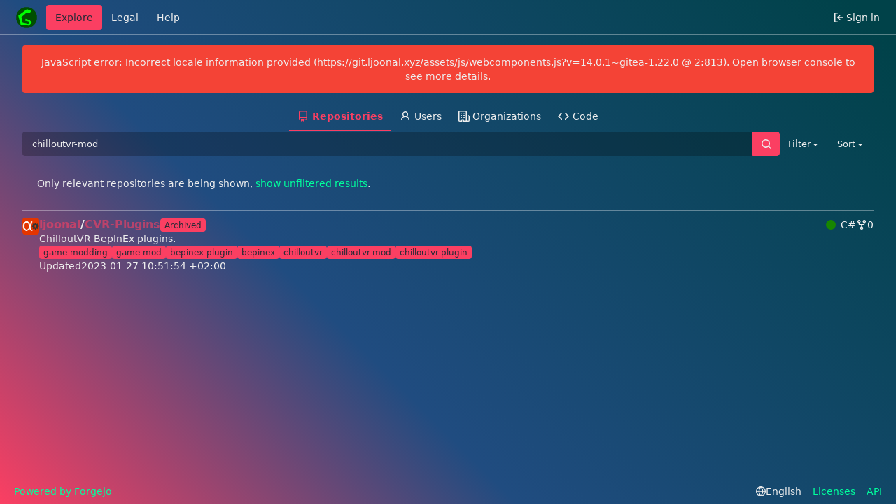

--- FILE ---
content_type: text/css; charset=utf-8
request_url: https://git.ljoonal.xyz/assets/css/theme-hotpink.css?v=14.0.1~gitea-1.22.0
body_size: -116
content:
@import url(gitea-base.css);
@import url(hotpink.css);


--- FILE ---
content_type: text/css; charset=utf-8
request_url: https://git.ljoonal.xyz/assets/css/gitea-base.css
body_size: 14021
content:
:root{--code-background:#1f1f1f;--code-color:#f8f8f2;--code-err-background:#960050;--code-err-color:#1e0010;--code-hl-background:#ffffcc;--code-k-color:#66d9ef;--code-kc-color:#66d9ef;--code-kd-color:#66d9ef;--code-kn-color:#f92672;--code-kp-color:#66d9ef;--code-kr-color:#66d9ef;--code-kt-color:#66d9ef;--code-na-color:#a6e22e;--code-nc-color:#a6e22e;--code-no-color:#66d9ef;--code-nd-color:#a6e22e;--code-ne-color:#a6e22e;--code-nf-color:#a6e22e;--code-nx-color:#a6e22e;--code-nt-color:#f92672;--code-l-color:#ae81ff;--code-ld-color:#e6db74;--code-s-color:#e6db74;--code-sa-color:#e6db74;--code-sb-color:#e6db74;--code-sc-color:#e6db74;--code-dl-color:#e6db74;--code-sd-color:#e6db74;--code-s2-color:#e6db74;--code-se-color:#ae81ff;--code-sh-color:#e6db74;--code-si-color:#e6db74;--code-sx-color:#e6db74;--code-sr-color:#e6db74;--code-s1-color:#e6db74;--code-ss-color:#e6db74;--code-m-color:#ae81ff;--code-mb-color:#ae81ff;--code-mf-color:#ae81ff;--code-mh-color:#ae81ff;--code-mi-color:#ae81ff;--code-il-color:#ae81ff;--code-mo-color:#ae81ff;--code-o-color:#f92672;--code-ow-color:#f92672;--code-c-color:#75715e;--code-ch-color:#75715e;--code-cm-color:#75715e;--code-c1-color:#75715e;--code-cs-color:#75715e;--code-cp-color:#75715e;--code-cpf-color:#75715e;--code-gd-color:#f92672;--code-gi-color:#a6e22e;--code-gu-color:#75715e}.chroma .ui.table tbody tr{border-color:#333640;background:var(--code-background)}.chroma,.markdown:not(code) .highlight pre,.markdown:not(code) pre{background-color:var(--code-background);color:var(--code-color)}.chroma .err{background-color:var(--code-err-background);color:var(--code-err-color)}.chroma .lntd{border:0;margin:0;padding:0;vertical-align:top}.chroma .lntable{width:auto;border:0;border-spacing:0;display:block;margin:0;overflow:auto;padding:0}.chroma .hl{width:100%;background-color:var(--code-hl-background);display:block}.chroma .lnt{margin-right:.4em;padding:0 .4em 0 .4em}.chroma .ln{margin-right:.4em;padding:0 .4em 0 .4em}.chroma .k{color:var(--code-k-color)}.chroma .kc{color:var(--code-kc-color)}.chroma .kd{color:var(--code-kd-color)}.chroma .kn{color:var(--code-kn-color)}.chroma .kp{color:var(--code-kp-color)}.chroma .kr{color:var(--code-kr-color)}.chroma .kt{color:var(--code-kt-color)}.chroma .n{color:var(--code-n-color)}.chroma .na{color:var(--code-na-color)}.chroma .nb{color:var(--code-nb-color)}.chroma .bp{color:var(--code-bp-color)}.chroma .nc{color:var(--code-nc-color)}.chroma .no{color:var(--code-no-color)}.chroma .nd{color:var(--code-nd-color)}.chroma .ni{color:var(--code-ni-color)}.chroma .ne{color:var(--code-ne-color)}.chroma .nf{color:var(--code-nf-color)}.chroma .fm{color:var(--code-fm-color)}.chroma .nl{color:var(--code-nl-color)}.chroma .nn{color:var(--code-nn-color)}.chroma .nx{color:var(--code-nx-color)}.chroma .py{color:var(--code-py-color)}.chroma .nt{color:var(--code-nt-color)}.chroma .nv{color:var(--code-nv-color)}.chroma .vc{color:var(--code-vc-color)}.chroma .vg{color:var(--code-vg-color)}.chroma .vi{color:var(--code-vi-color)}.chroma .vm{color:var(--code-vm-color)}.chroma .l{color:var(--code-l-color)}.chroma .ld{color:var(--code-ld-color)}.chroma .s{color:var(--code-s-color)}.chroma .sa{color:var(--code-sa-color)}.chroma .sb{color:var(--code-sb-color)}.chroma .sc{color:var(--code-sc-color)}.chroma .dl{color:var(--code-dl-color)}.chroma .sd{color:var(--code-sd-color)}.chroma .s2{color:var(--code-s2-color)}.chroma .se{color:var(--code-se-color)}.chroma .sh{color:var(--code-sh-color)}.chroma .si{color:var(--code-si-color)}.chroma .sx{color:var(--code-sx-color)}.chroma .sr{color:var(--code-sr-color)}.chroma .s1{color:var(--code-s1-color)}.chroma .ss{color:var(--code-ss-color)}.chroma .m{color:var(--code-m-color)}.chroma .mb{color:var(--code-mb-color)}.chroma .mf{color:var(--code-mf-color)}.chroma .mh{color:var(--code-mh-color)}.chroma .mi{color:var(--code-mi-color)}.chroma .il{color:var(--code-il-color)}.chroma .mo{color:var(--code-mo-color)}.chroma .o{color:var(--code-o-color)}.chroma .ow{color:var(--code-ow-color)}.chroma .p{color:var(--code-p-color)}.chroma .c{color:var(--code-c-color)}.chroma .ch{color:var(--code-ch-color)}.chroma .cm{color:var(--code-cm-color)}.chroma .c1{color:var(--code-c1-color)}.chroma .cs{color:var(--code-cs-color)}.chroma .cp{color:var(--code-cp-color)}.chroma .cpf{color:var(--code-cpf-color)}.chroma .gd{color:var(--code-gd-color)}.chroma .ge{font-style:italic}.chroma .gi{color:var(--code-gi-color)}.chroma .gs{font-weight:700}.chroma .gu{color:var(--code-gu-color)}.codicon-add:before{content:'\ea60'!important}.codicon-plus:before{content:'\ea60'!important}.codicon-gist-new:before{content:'\ea60'!important}.codicon-repo-create:before{content:'\ea60'!important}.codicon-lightbulb:before{content:'\ea61'!important}.codicon-light-bulb:before{content:'\ea61'!important}.codicon-repo:before{content:'\ea62'!important}.codicon-repo-delete:before{content:'\ea62'!important}.codicon-gist-fork:before{content:'\ea63'!important}.codicon-repo-forked:before{content:'\ea63'!important}.codicon-git-pull-request:before{content:'\ea64'!important}.codicon-git-pull-request-abandoned:before{content:'\ea64'!important}.codicon-record-keys:before{content:'\ea65'!important}.codicon-keyboard:before{content:'\ea65'!important}.codicon-tag:before{content:'\ea66'!important}.codicon-tag-add:before{content:'\ea66'!important}.codicon-tag-remove:before{content:'\ea66'!important}.codicon-person:before{content:'\ea67'!important}.codicon-person-follow:before{content:'\ea67'!important}.codicon-person-outline:before{content:'\ea67'!important}.codicon-person-filled:before{content:'\ea67'!important}.codicon-git-branch:before{content:'\ea68'!important}.codicon-git-branch-create:before{content:'\ea68'!important}.codicon-git-branch-delete:before{content:'\ea68'!important}.codicon-source-control:before{content:'\ea68'!important}.codicon-mirror:before{content:'\ea69'!important}.codicon-mirror-public:before{content:'\ea69'!important}.codicon-star:before{content:'\ea6a'!important}.codicon-star-add:before{content:'\ea6a'!important}.codicon-star-delete:before{content:'\ea6a'!important}.codicon-star-empty:before{content:'\ea6a'!important}.codicon-comment:before{content:'\ea6b'!important}.codicon-comment-add:before{content:'\ea6b'!important}.codicon-alert:before{content:'\ea6c'!important}.codicon-warning:before{content:'\ea6c'!important}.codicon-search:before{content:'\ea6d'!important}.codicon-search-save:before{content:'\ea6d'!important}.codicon-log-out:before{content:'\ea6e'!important}.codicon-sign-out:before{content:'\ea6e'!important}.codicon-log-in:before{content:'\ea6f'!important}.codicon-sign-in:before{content:'\ea6f'!important}.codicon-eye:before{content:'\ea70'!important}.codicon-eye-unwatch:before{content:'\ea70'!important}.codicon-eye-watch:before{content:'\ea70'!important}.codicon-circle-filled:before{content:'\ea71'!important}.codicon-primitive-dot:before{content:'\ea71'!important}.codicon-close-dirty:before{content:'\ea71'!important}.codicon-debug-breakpoint:before{content:'\ea71'!important}.codicon-debug-breakpoint-disabled:before{content:'\ea71'!important}.codicon-debug-hint:before{content:'\ea71'!important}.codicon-primitive-square:before{content:'\ea72'!important}.codicon-edit:before{content:'\ea73'!important}.codicon-pencil:before{content:'\ea73'!important}.codicon-info:before{content:'\ea74'!important}.codicon-issue-opened:before{content:'\ea74'!important}.codicon-gist-private:before{content:'\ea75'!important}.codicon-git-fork-private:before{content:'\ea75'!important}.codicon-lock:before{content:'\ea75'!important}.codicon-mirror-private:before{content:'\ea75'!important}.codicon-close:before{content:'\ea76'!important}.codicon-remove-close:before{content:'\ea76'!important}.codicon-x:before{content:'\ea76'!important}.codicon-repo-sync:before{content:'\ea77'!important}.codicon-sync:before{content:'\ea77'!important}.codicon-clone:before{content:'\ea78'!important}.codicon-desktop-download:before{content:'\ea78'!important}.codicon-beaker:before{content:'\ea79'!important}.codicon-microscope:before{content:'\ea79'!important}.codicon-vm:before{content:'\ea7a'!important}.codicon-device-desktop:before{content:'\ea7a'!important}.codicon-file:before{content:'\ea7b'!important}.codicon-file-text:before{content:'\ea7b'!important}.codicon-more:before{content:'\ea7c'!important}.codicon-ellipsis:before{content:'\ea7c'!important}.codicon-kebab-horizontal:before{content:'\ea7c'!important}.codicon-mail-reply:before{content:'\ea7d'!important}.codicon-reply:before{content:'\ea7d'!important}.codicon-organization:before{content:'\ea7e'!important}.codicon-organization-filled:before{content:'\ea7e'!important}.codicon-organization-outline:before{content:'\ea7e'!important}.codicon-new-file:before{content:'\ea7f'!important}.codicon-file-add:before{content:'\ea7f'!important}.codicon-new-folder:before{content:'\ea80'!important}.codicon-file-directory-create:before{content:'\ea80'!important}.codicon-trash:before{content:'\ea81'!important}.codicon-trashcan:before{content:'\ea81'!important}.codicon-history:before{content:'\ea82'!important}.codicon-clock:before{content:'\ea82'!important}.codicon-folder:before{content:'\ea83'!important}.codicon-file-directory:before{content:'\ea83'!important}.codicon-symbol-folder:before{content:'\ea83'!important}.codicon-logo-github:before{content:'\ea84'!important}.codicon-mark-github:before{content:'\ea84'!important}.codicon-github:before{content:'\ea84'!important}.codicon-terminal:before{content:'\ea85'!important}.codicon-console:before{content:'\ea85'!important}.codicon-repl:before{content:'\ea85'!important}.codicon-zap:before{content:'\ea86'!important}.codicon-symbol-event:before{content:'\ea86'!important}.codicon-error:before{content:'\ea87'!important}.codicon-stop:before{content:'\ea87'!important}.codicon-variable:before{content:'\ea88'!important}.codicon-symbol-variable:before{content:'\ea88'!important}.codicon-array:before{content:'\ea8a'!important}.codicon-symbol-array:before{content:'\ea8a'!important}.codicon-symbol-module:before{content:'\ea8b'!important}.codicon-symbol-package:before{content:'\ea8b'!important}.codicon-symbol-namespace:before{content:'\ea8b'!important}.codicon-symbol-object:before{content:'\ea8b'!important}.codicon-symbol-method:before{content:'\ea8c'!important}.codicon-symbol-function:before{content:'\ea8c'!important}.codicon-symbol-constructor:before{content:'\ea8c'!important}.codicon-symbol-boolean:before{content:'\ea8f'!important}.codicon-symbol-null:before{content:'\ea8f'!important}.codicon-symbol-numeric:before{content:'\ea90'!important}.codicon-symbol-number:before{content:'\ea90'!important}.codicon-symbol-structure:before{content:'\ea91'!important}.codicon-symbol-struct:before{content:'\ea91'!important}.codicon-symbol-parameter:before{content:'\ea92'!important}.codicon-symbol-type-parameter:before{content:'\ea92'!important}.codicon-symbol-key:before{content:'\ea93'!important}.codicon-symbol-text:before{content:'\ea93'!important}.codicon-symbol-reference:before{content:'\ea94'!important}.codicon-go-to-file:before{content:'\ea94'!important}.codicon-symbol-enum:before{content:'\ea95'!important}.codicon-symbol-value:before{content:'\ea95'!important}.codicon-symbol-ruler:before{content:'\ea96'!important}.codicon-symbol-unit:before{content:'\ea96'!important}.codicon-activate-breakpoints:before{content:'\ea97'!important}.codicon-archive:before{content:'\ea98'!important}.codicon-arrow-both:before{content:'\ea99'!important}.codicon-arrow-down:before{content:'\ea9a'!important}.codicon-arrow-left:before{content:'\ea9b'!important}.codicon-arrow-right:before{content:'\ea9c'!important}.codicon-arrow-small-down:before{content:'\ea9d'!important}.codicon-arrow-small-left:before{content:'\ea9e'!important}.codicon-arrow-small-right:before{content:'\ea9f'!important}.codicon-arrow-small-up:before{content:'\eaa0'!important}.codicon-arrow-up:before{content:'\eaa1'!important}.codicon-bell:before{content:'\eaa2'!important}.codicon-bold:before{content:'\eaa3'!important}.codicon-book:before{content:'\eaa4'!important}.codicon-bookmark:before{content:'\eaa5'!important}.codicon-debug-breakpoint-conditional-unverified:before{content:'\eaa6'!important}.codicon-debug-breakpoint-conditional:before{content:'\eaa7'!important}.codicon-debug-breakpoint-conditional-disabled:before{content:'\eaa7'!important}.codicon-debug-breakpoint-data-unverified:before{content:'\eaa8'!important}.codicon-debug-breakpoint-data:before{content:'\eaa9'!important}.codicon-debug-breakpoint-data-disabled:before{content:'\eaa9'!important}.codicon-debug-breakpoint-log-unverified:before{content:'\eaaa'!important}.codicon-debug-breakpoint-log:before{content:'\eaab'!important}.codicon-debug-breakpoint-log-disabled:before{content:'\eaab'!important}.codicon-briefcase:before{content:'\eaac'!important}.codicon-broadcast:before{content:'\eaad'!important}.codicon-browser:before{content:'\eaae'!important}.codicon-bug:before{content:'\eaaf'!important}.codicon-calendar:before{content:'\eab0'!important}.codicon-case-sensitive:before{content:'\eab1'!important}.codicon-check:before{content:'\eab2'!important}.codicon-checklist:before{content:'\eab3'!important}.codicon-chevron-down:before{content:'\eab4'!important}.codicon-drop-down-button:before{content:'\eab4'!important}.codicon-chevron-left:before{content:'\eab5'!important}.codicon-chevron-right:before{content:'\eab6'!important}.codicon-chevron-up:before{content:'\eab7'!important}.codicon-chrome-close:before{content:'\eab8'!important}.codicon-chrome-maximize:before{content:'\eab9'!important}.codicon-chrome-minimize:before{content:'\eaba'!important}.codicon-chrome-restore:before{content:'\eabb'!important}.codicon-circle-outline:before{content:'\eabc'!important}.codicon-debug-breakpoint-unverified:before{content:'\eabc'!important}.codicon-circle-slash:before{content:'\eabd'!important}.codicon-circuit-board:before{content:'\eabe'!important}.codicon-clear-all:before{content:'\eabf'!important}.codicon-clippy:before{content:'\eac0'!important}.codicon-close-all:before{content:'\eac1'!important}.codicon-cloud-download:before{content:'\eac2'!important}.codicon-cloud-upload:before{content:'\eac3'!important}.codicon-code:before{content:'\eac4'!important}.codicon-collapse-all:before{content:'\eac5'!important}.codicon-color-mode:before{content:'\eac6'!important}.codicon-comment-discussion:before{content:'\eac7'!important}.codicon-compare-changes:before{content:'\eafd'!important}.codicon-credit-card:before{content:'\eac9'!important}.codicon-dash:before{content:'\eacc'!important}.codicon-dashboard:before{content:'\eacd'!important}.codicon-database:before{content:'\eace'!important}.codicon-debug-continue:before{content:'\eacf'!important}.codicon-debug-disconnect:before{content:'\ead0'!important}.codicon-debug-pause:before{content:'\ead1'!important}.codicon-debug-restart:before{content:'\ead2'!important}.codicon-debug-start:before{content:'\ead3'!important}.codicon-debug-step-into:before{content:'\ead4'!important}.codicon-debug-step-out:before{content:'\ead5'!important}.codicon-debug-step-over:before{content:'\ead6'!important}.codicon-debug-stop:before{content:'\ead7'!important}.codicon-debug:before{content:'\ead8'!important}.codicon-device-camera-video:before{content:'\ead9'!important}.codicon-device-camera:before{content:'\eada'!important}.codicon-device-mobile:before{content:'\eadb'!important}.codicon-diff-added:before{content:'\eadc'!important}.codicon-diff-ignored:before{content:'\eadd'!important}.codicon-diff-modified:before{content:'\eade'!important}.codicon-diff-removed:before{content:'\eadf'!important}.codicon-diff-renamed:before{content:'\eae0'!important}.codicon-diff:before{content:'\eae1'!important}.codicon-discard:before{content:'\eae2'!important}.codicon-editor-layout:before{content:'\eae3'!important}.codicon-empty-window:before{content:'\eae4'!important}.codicon-exclude:before{content:'\eae5'!important}.codicon-extensions:before{content:'\eae6'!important}.codicon-eye-closed:before{content:'\eae7'!important}.codicon-file-binary:before{content:'\eae8'!important}.codicon-file-code:before{content:'\eae9'!important}.codicon-file-media:before{content:'\eaea'!important}.codicon-file-pdf:before{content:'\eaeb'!important}.codicon-file-submodule:before{content:'\eaec'!important}.codicon-file-symlink-directory:before{content:'\eaed'!important}.codicon-file-symlink-file:before{content:'\eaee'!important}.codicon-file-zip:before{content:'\eaef'!important}.codicon-files:before{content:'\eaf0'!important}.codicon-filter:before{content:'\eaf1'!important}.codicon-flame:before{content:'\eaf2'!important}.codicon-fold-down:before{content:'\eaf3'!important}.codicon-fold-up:before{content:'\eaf4'!important}.codicon-fold:before{content:'\eaf5'!important}.codicon-folder-active:before{content:'\eaf6'!important}.codicon-folder-opened:before{content:'\eaf7'!important}.codicon-gear:before{content:'\eaf8'!important}.codicon-gift:before{content:'\eaf9'!important}.codicon-gist-secret:before{content:'\eafa'!important}.codicon-gist:before{content:'\eafb'!important}.codicon-git-commit:before{content:'\eafc'!important}.codicon-git-compare:before{content:'\eafd'!important}.codicon-git-merge:before{content:'\eafe'!important}.codicon-github-action:before{content:'\eaff'!important}.codicon-github-alt:before{content:'\eb00'!important}.codicon-globe:before{content:'\eb01'!important}.codicon-grabber:before{content:'\eb02'!important}.codicon-graph:before{content:'\eb03'!important}.codicon-gripper:before{content:'\eb04'!important}.codicon-heart:before{content:'\eb05'!important}.codicon-home:before{content:'\eb06'!important}.codicon-horizontal-rule:before{content:'\eb07'!important}.codicon-hubot:before{content:'\eb08'!important}.codicon-inbox:before{content:'\eb09'!important}.codicon-issue-closed:before{content:'\eba4'!important}.codicon-issue-reopened:before{content:'\eb0b'!important}.codicon-issues:before{content:'\eb0c'!important}.codicon-italic:before{content:'\eb0d'!important}.codicon-jersey:before{content:'\eb0e'!important}.codicon-json:before{content:'\eb0f'!important}.codicon-kebab-vertical:before{content:'\eb10'!important}.codicon-key:before{content:'\eb11'!important}.codicon-law:before{content:'\eb12'!important}.codicon-lightbulb-autofix:before{content:'\eb13'!important}.codicon-link-external:before{content:'\eb14'!important}.codicon-link:before{content:'\eb15'!important}.codicon-list-ordered:before{content:'\eb16'!important}.codicon-list-unordered:before{content:'\eb17'!important}.codicon-live-share:before{content:'\eb18'!important}.codicon-loading:before{content:'\eb19'!important}.codicon-location:before{content:'\eb1a'!important}.codicon-mail-read:before{content:'\eb1b'!important}.codicon-mail:before{content:'\eb1c'!important}.codicon-markdown:before{content:'\eb1d'!important}.codicon-megaphone:before{content:'\eb1e'!important}.codicon-mention:before{content:'\eb1f'!important}.codicon-milestone:before{content:'\eb20'!important}.codicon-mortar-board:before{content:'\eb21'!important}.codicon-move:before{content:'\eb22'!important}.codicon-multiple-windows:before{content:'\eb23'!important}.codicon-mute:before{content:'\eb24'!important}.codicon-no-newline:before{content:'\eb25'!important}.codicon-note:before{content:'\eb26'!important}.codicon-octoface:before{content:'\eb27'!important}.codicon-open-preview:before{content:'\eb28'!important}.codicon-package:before{content:'\eb29'!important}.codicon-paintcan:before{content:'\eb2a'!important}.codicon-pin:before{content:'\eb2b'!important}.codicon-play:before{content:'\eb2c'!important}.codicon-run:before{content:'\eb2c'!important}.codicon-plug:before{content:'\eb2d'!important}.codicon-preserve-case:before{content:'\eb2e'!important}.codicon-preview:before{content:'\eb2f'!important}.codicon-project:before{content:'\eb30'!important}.codicon-pulse:before{content:'\eb31'!important}.codicon-question:before{content:'\eb32'!important}.codicon-quote:before{content:'\eb33'!important}.codicon-radio-tower:before{content:'\eb34'!important}.codicon-reactions:before{content:'\eb35'!important}.codicon-references:before{content:'\eb36'!important}.codicon-refresh:before{content:'\eb37'!important}.codicon-regex:before{content:'\eb38'!important}.codicon-remote-explorer:before{content:'\eb39'!important}.codicon-remote:before{content:'\eb3a'!important}.codicon-remove:before{content:'\eb3b'!important}.codicon-replace-all:before{content:'\eb3c'!important}.codicon-replace:before{content:'\eb3d'!important}.codicon-repo-clone:before{content:'\eb3e'!important}.codicon-repo-force-push:before{content:'\eb3f'!important}.codicon-repo-pull:before{content:'\eb40'!important}.codicon-repo-push:before{content:'\eb41'!important}.codicon-report:before{content:'\eb42'!important}.codicon-request-changes:before{content:'\eb43'!important}.codicon-rocket:before{content:'\eb44'!important}.codicon-root-folder-opened:before{content:'\eb45'!important}.codicon-root-folder:before{content:'\eb46'!important}.codicon-rss:before{content:'\eb47'!important}.codicon-ruby:before{content:'\eb48'!important}.codicon-save-all:before{content:'\eb49'!important}.codicon-save-as:before{content:'\eb4a'!important}.codicon-save:before{content:'\eb4b'!important}.codicon-screen-full:before{content:'\eb4c'!important}.codicon-screen-normal:before{content:'\eb4d'!important}.codicon-search-stop:before{content:'\eb4e'!important}.codicon-server:before{content:'\eb50'!important}.codicon-settings-gear:before{content:'\eb51'!important}.codicon-settings:before{content:'\eb52'!important}.codicon-shield:before{content:'\eb53'!important}.codicon-smiley:before{content:'\eb54'!important}.codicon-sort-precedence:before{content:'\eb55'!important}.codicon-split-horizontal:before{content:'\eb56'!important}.codicon-split-vertical:before{content:'\eb57'!important}.codicon-squirrel:before{content:'\eb58'!important}.codicon-star-full:before{content:'\eb59'!important}.codicon-star-half:before{content:'\eb5a'!important}.codicon-symbol-class:before{content:'\eb5b'!important}.codicon-symbol-color:before{content:'\eb5c'!important}.codicon-symbol-constant:before{content:'\eb5d'!important}.codicon-symbol-enum-member:before{content:'\eb5e'!important}.codicon-symbol-field:before{content:'\eb5f'!important}.codicon-symbol-file:before{content:'\eb60'!important}.codicon-symbol-interface:before{content:'\eb61'!important}.codicon-symbol-keyword:before{content:'\eb62'!important}.codicon-symbol-misc:before{content:'\eb63'!important}.codicon-symbol-operator:before{content:'\eb64'!important}.codicon-symbol-property:before{content:'\eb65'!important}.codicon-wrench:before{content:'\eb65'!important}.codicon-wrench-subaction:before{content:'\eb65'!important}.codicon-symbol-snippet:before{content:'\eb66'!important}.codicon-tasklist:before{content:'\eb67'!important}.codicon-telescope:before{content:'\eb68'!important}.codicon-text-size:before{content:'\eb69'!important}.codicon-three-bars:before{content:'\eb6a'!important}.codicon-thumbsdown:before{content:'\eb6b'!important}.codicon-thumbsup:before{content:'\eb6c'!important}.codicon-tools:before{content:'\eb6d'!important}.codicon-triangle-down:before{content:'\eb6e'!important}.codicon-triangle-left:before{content:'\eb6f'!important}.codicon-triangle-right:before{content:'\eb70'!important}.codicon-triangle-up:before{content:'\eb71'!important}.codicon-twitter:before{content:'\eb72'!important}.codicon-unfold:before{content:'\eb73'!important}.codicon-unlock:before{content:'\eb74'!important}.codicon-unmute:before{content:'\eb75'!important}.codicon-unverified:before{content:'\eb76'!important}.codicon-verified:before{content:'\eb77'!important}.codicon-versions:before{content:'\eb78'!important}.codicon-vm-active:before{content:'\eb79'!important}.codicon-vm-outline:before{content:'\eb7a'!important}.codicon-vm-running:before{content:'\eb7b'!important}.codicon-watch:before{content:'\eb7c'!important}.codicon-whitespace:before{content:'\eb7d'!important}.codicon-whole-word:before{content:'\eb7e'!important}.codicon-window:before{content:'\eb7f'!important}.codicon-word-wrap:before{content:'\eb80'!important}.codicon-zoom-in:before{content:'\eb81'!important}.codicon-zoom-out:before{content:'\eb82'!important}.codicon-list-filter:before{content:'\eb83'!important}.codicon-list-flat:before{content:'\eb84'!important}.codicon-list-selection:before{content:'\eb85'!important}.codicon-selection:before{content:'\eb85'!important}.codicon-list-tree:before{content:'\eb86'!important}.codicon-debug-breakpoint-function-unverified:before{content:'\eb87'!important}.codicon-debug-breakpoint-function:before{content:'\eb88'!important}.codicon-debug-breakpoint-function-disabled:before{content:'\eb88'!important}.codicon-debug-stackframe-active:before{content:'\eb89'!important}.codicon-debug-stackframe-dot:before{content:'\eb8a'!important}.codicon-debug-stackframe:before{content:'\eb8b'!important}.codicon-debug-stackframe-focused:before{content:'\eb8b'!important}.codicon-debug-breakpoint-unsupported:before{content:'\eb8c'!important}.codicon-symbol-string:before{content:'\eb8d'!important}.codicon-debug-reverse-continue:before{content:'\eb8e'!important}.codicon-debug-step-back:before{content:'\eb8f'!important}.codicon-debug-restart-frame:before{content:'\eb90'!important}.codicon-call-incoming:before{content:'\eb92'!important}.codicon-call-outgoing:before{content:'\eb93'!important}.codicon-menu:before{content:'\eb94'!important}.codicon-expand-all:before{content:'\eb95'!important}.codicon-feedback:before{content:'\eb96'!important}.codicon-group-by-ref-type:before{content:'\eb97'!important}.codicon-ungroup-by-ref-type:before{content:'\eb98'!important}.codicon-account:before{content:'\eb99'!important}.codicon-bell-dot:before{content:'\eb9a'!important}.codicon-debug-console:before{content:'\eb9b'!important}.codicon-library:before{content:'\eb9c'!important}.codicon-output:before{content:'\eb9d'!important}.codicon-run-all:before{content:'\eb9e'!important}.codicon-sync-ignored:before{content:'\eb9f'!important}.codicon-pinned:before{content:'\eba0'!important}.codicon-github-inverted:before{content:'\eba1'!important}.codicon-debug-alt:before{content:'\eb91'!important}.codicon-server-process:before{content:'\eba2'!important}.codicon-server-environment:before{content:'\eba3'!important}.codicon-pass:before{content:'\eba4'!important}.codicon-stop-circle:before{content:'\eba5'!important}.codicon-play-circle:before{content:'\eba6'!important}.codicon-record:before{content:'\eba7'!important}.codicon-debug-alt-small:before{content:'\eba8'!important}.codicon-vm-connect:before{content:'\eba9'!important}.codicon-cloud:before{content:'\ebaa'!important}.codicon-merge:before{content:'\ebab'!important}.codicon-export:before{content:'\ebac'!important}.codicon-graph-left:before{content:'\ebad'!important}.codicon-magnet:before{content:'\ebae'!important}.codicon-notebook:before{content:'\ebaf'!important}.codicon-redo:before{content:'\ebb0'!important}.codicon-check-all:before{content:'\ebb1'!important}.codicon-pinned-dirty:before{content:'\ebb2'!important}.codicon-pass-filled:before{content:'\ebb3'!important}.codicon-circle-large-filled:before{content:'\ebb4'!important}.codicon-circle-large-outline:before{content:'\ebb5'!important}.codicon-combine:before{content:'\ebb6'!important}.codicon-gather:before{content:'\ebb6'!important}.codicon-table:before{content:'\ebb7'!important}.codicon-variable-group:before{content:'\ebb8'!important}.codicon-type-hierarchy:before{content:'\ebb9'!important}.codicon-type-hierarchy-sub:before{content:'\ebba'!important}.codicon-type-hierarchy-super:before{content:'\ebbb'!important}.codicon-git-pull-request-create:before{content:'\ebbc'!important}.codicon-run-above:before{content:'\ebbd'!important}.codicon-run-below:before{content:'\ebbe'!important}.codicon-notebook-template:before{content:'\ebbf'!important}.codicon-debug-rerun:before{content:'\ebc0'!important}.codicon-workspace-trusted:before{content:'\ebc1'!important}.codicon-workspace-untrusted:before{content:'\ebc2'!important}.codicon-workspace-unspecified:before{content:'\ebc3'!important}.codicon-terminal-cmd:before{content:'\ebc4'!important}.codicon-terminal-debian:before{content:'\ebc5'!important}.codicon-terminal-linux:before{content:'\ebc6'!important}.codicon-terminal-powershell:before{content:'\ebc7'!important}.codicon-terminal-tmux:before{content:'\ebc8'!important}.codicon-terminal-ubuntu:before{content:'\ebc9'!important}.codicon-terminal-bash:before{content:'\ebca'!important}.codicon-arrow-swap:before{content:'\ebcb'!important}.codicon-copy:before{content:'\ebcc'!important}.codicon-person-add:before{content:'\ebcd'!important}.codicon-filter-filled:before{content:'\ebce'!important}.codicon-wand:before{content:'\ebcf'!important}.codicon-debug-line-by-line:before{content:'\ebd0'!important}.codicon-inspect:before{content:'\ebd1'!important}.codicon-layers:before{content:'\ebd2'!important}.codicon-layers-dot:before{content:'\ebd3'!important}.codicon-layers-active:before{content:'\ebd4'!important}.codicon-compass:before{content:'\ebd5'!important}.codicon-compass-dot:before{content:'\ebd6'!important}.codicon-compass-active:before{content:'\ebd7'!important}.codicon-azure:before{content:'\ebd8'!important}.codicon-issue-draft:before{content:'\ebd9'!important}.codicon-git-pull-request-closed:before{content:'\ebda'!important}.codicon-git-pull-request-draft:before{content:'\ebdb'!important}.codicon-debug-all:before{content:'\ebdc'!important}.codicon-debug-coverage:before{content:'\ebdd'!important}.codicon-run-errors:before{content:'\ebde'!important}.codicon-folder-library:before{content:'\ebdf'!important}.codicon-debug-continue-small:before{content:'\ebe0'!important}.codicon-beaker-stop:before{content:'\ebe1'!important}.codicon-graph-line:before{content:'\ebe2'!important}.codicon-graph-scatter:before{content:'\ebe3'!important}.codicon-pie-chart:before{content:'\ebe4'!important}.codicon-bracket:before{content:'\eb0f'!important}.codicon-bracket-dot:before{content:'\ebe5'!important}.codicon-bracket-error:before{content:'\ebe6'!important}.codicon-lock-small:before{content:'\ebe7'!important}.codicon-azure-devops:before{content:'\ebe8'!important}.codicon-verified-filled:before{content:'\ebe9'!important}.codicon-tree-item-expanded:before{content:'\eab4'!important}.codicon-tree-filter-on-type-on:before{content:'\eb83'!important}.codicon-tree-filter-on-type-off:before{content:'\eb85'!important}.codicon-tree-filter-clear:before{content:'\ea76'!important}.codicon-tree-item-loading:before{content:'\eb19'!important}.codicon-scrollbar-button-left:before{content:'\eb6f'!important}.codicon-scrollbar-button-right:before{content:'\eb70'!important}.codicon-scrollbar-button-up:before{content:'\eb71'!important}.codicon-scrollbar-button-down:before{content:'\eb6e'!important}.codicon-menu-selection:before{content:'\eab2'!important}.codicon-menu-submenu:before{content:'\eab6'!important}.codicon-quick-input-back:before{content:'\ea9b'!important}.codicon-widget-close:before{content:'\ea76'!important}.codicon-diff-review-insert:before{content:'\ea60'!important}.codicon-diff-review-remove:before{content:'\eb3b'!important}.codicon-diff-review-close:before{content:'\ea76'!important}.codicon-parameter-hints-next:before{content:'\eab4'!important}.codicon-parameter-hints-previous:before{content:'\eab7'!important}.codicon-suggest-more-info:before{content:'\eab6'!important}.codicon-diff-insert:before{content:'\ea60'!important}.codicon-diff-remove:before{content:'\eb3b'!important}.codicon-find-selection:before{content:'\eb85'!important}.codicon-find-collapsed:before{content:'\eab6'!important}.codicon-find-expanded:before{content:'\eab4'!important}.codicon-find-replace:before{content:'\eb3d'!important}.codicon-find-replace-all:before{content:'\eb3c'!important}.codicon-find-previous-match:before{content:'\eaa1'!important}.codicon-find-next-match:before{content:'\ea9a'!important}.codicon-folding-expanded:before{content:'\eab4'!important}.codicon-folding-collapsed:before{content:'\eab6'!important}.codicon-marker-navigation-next:before{content:'\ea9a'!important}.codicon-marker-navigation-previous:before{content:'\eaa1'!important}.monaco-scrollable-element>.shadow.top{box-shadow:#000 0 6px 6px -6px inset}.monaco-scrollable-element>.shadow.left{box-shadow:#000 6px 0 6px -6px inset}.monaco-scrollable-element>.shadow.top.left{box-shadow:#000 6px 6px 6px -6px inset}.monaco-scrollable-element>.scrollbar>.slider{background:rgba(121,121,121,.4)}.monaco-scrollable-element>.scrollbar>.slider:hover{background:rgba(100,100,100,.7)}.monaco-scrollable-element>.scrollbar>.slider.active{background:rgba(191,191,191,.4)}.monaco-editor .view-overlays .current-line{background-color:rgba(255,255,255,.2)!important}.monaco-editor .margin-view-overlays .current-line-margin{background-color:rgba(255,255,255,.2);border:none!important}.monaco-editor .minimap-slider .minimap-slider-horizontal{background:rgba(121,121,121,.2)!important}.monaco-editor .minimap-slider:hover .minimap-slider-horizontal{background:rgba(100,100,100,.35)!important}.monaco-editor .minimap-slider.active .minimap-slider-horizontal{background:rgba(191,191,191,.2)!important}.monaco-editor .minimap-shadow-visible{box-shadow:#000 -6px 0 6px -6px inset!important}.monaco-editor .scroll-decoration{box-shadow:#000 0 6px 6px -6px inset!important}.monaco-editor .focused .selected-text{background-color:#264f78!important}.monaco-editor .selected-text{background-color:#3a3d41!important}.monaco-editor,.monaco-editor .inputarea.ime-input,.monaco-editor-background{background-color:#1e1e1e!important}.monaco-editor,.monaco-editor .inputarea.ime-input{color:#d4d4d4!important}.monaco-editor .margin{background-color:#1e1e1e!important}.monaco-editor .rangeHighlight{background-color:rgba(255,255,255,.04)!important}.monaco-editor .symbolHighlight{background-color:rgba(234,92,0,.33)!important}.monaco-editor .mtkw{color:rgba(227,228,226,.16)!important}.monaco-editor .mtkz{color:rgba(227,228,226,.16)!important}.monaco-editor .view-overlays .current-line{border:2px solid #282828!important}.monaco-editor .margin-view-overlays .current-line-margin{border:2px solid #282828!important}.monaco-editor .line-numbers{color:#858585!important}.monaco-editor .line-numbers.active-line-number{color:#c6c6c6!important}.monaco-editor .view-ruler{box-shadow:1px 0 0 0 #5a5a5a inset!important}.monaco-editor .cursors-layer .cursor{background-color:#aeafad;border-color:#aeafad;color:#515052!important}.monaco-editor .unexpected-closing-bracket{color:rgba(255,18,18,.8)!important}.monaco-editor .bracket-highlighting-0{color:gold!important}.monaco-editor .bracket-highlighting-1{color:orchid!important}.monaco-editor .bracket-highlighting-2{color:#179fff!important}.monaco-editor .bracket-highlighting-3{color:gold!important}.monaco-editor .bracket-highlighting-4{color:orchid!important}.monaco-editor .bracket-highlighting-5{color:#179fff!important}.monaco-editor .bracket-highlighting-6{color:gold!important}.monaco-editor .bracket-highlighting-7{color:orchid!important}.monaco-editor .bracket-highlighting-8{color:#179fff!important}.monaco-editor .bracket-highlighting-9{color:gold!important}.monaco-editor .bracket-highlighting-10{color:orchid!important}.monaco-editor .bracket-highlighting-11{color:#179fff!important}.monaco-editor .bracket-highlighting-12{color:gold!important}.monaco-editor .bracket-highlighting-13{color:orchid!important}.monaco-editor .bracket-highlighting-14{color:#179fff!important}.monaco-editor .bracket-highlighting-15{color:gold!important}.monaco-editor .bracket-highlighting-16{color:orchid!important}.monaco-editor .bracket-highlighting-17{color:#179fff!important}.monaco-editor .bracket-highlighting-18{color:gold!important}.monaco-editor .bracket-highlighting-19{color:orchid!important}.monaco-editor .bracket-highlighting-20{color:#179fff!important}.monaco-editor .bracket-highlighting-21{color:gold!important}.monaco-editor .bracket-highlighting-22{color:orchid!important}.monaco-editor .bracket-highlighting-23{color:#179fff!important}.monaco-editor .bracket-highlighting-24{color:gold!important}.monaco-editor .bracket-highlighting-25{color:orchid!important}.monaco-editor .bracket-highlighting-26{color:#179fff!important}.monaco-editor .bracket-highlighting-27{color:gold!important}.monaco-editor .bracket-highlighting-28{color:orchid!important}.monaco-editor .bracket-highlighting-29{color:#179fff!important}.codicon.codicon-symbol-array{color:#ccc!important}.codicon.codicon-symbol-boolean{color:#ccc!important}.codicon.codicon-symbol-class{color:#ee9d28!important}.codicon.codicon-symbol-method{color:#b180d7!important}.codicon.codicon-symbol-color{color:#ccc!important}.codicon.codicon-symbol-constant{color:#ccc!important}.codicon.codicon-symbol-constructor{color:#b180d7!important}.codicon.codicon-symbol-enum,.codicon.codicon-symbol-value{color:#ee9d28!important}.codicon.codicon-symbol-enum-member{color:#75beff!important}.codicon.codicon-symbol-event{color:#ee9d28!important}.codicon.codicon-symbol-field{color:#75beff!important}.codicon.codicon-symbol-file{color:#ccc!important}.codicon.codicon-symbol-folder{color:#ccc!important}.codicon.codicon-symbol-function{color:#b180d7!important}.codicon.codicon-symbol-interface{color:#75beff!important}.codicon.codicon-symbol-key{color:#ccc!important}.codicon.codicon-symbol-keyword{color:#ccc!important}.codicon.codicon-symbol-module{color:#ccc!important}.codicon.codicon-symbol-namespace{color:#ccc!important}.codicon.codicon-symbol-null{color:#ccc!important}.codicon.codicon-symbol-number{color:#ccc!important}.codicon.codicon-symbol-object{color:#ccc!important}.codicon.codicon-symbol-operator{color:#ccc!important}.codicon.codicon-symbol-package{color:#ccc!important}.codicon.codicon-symbol-property{color:#ccc!important}.codicon.codicon-symbol-reference{color:#ccc!important}.codicon.codicon-symbol-snippet{color:#ccc!important}.codicon.codicon-symbol-string{color:#ccc!important}.codicon.codicon-symbol-struct{color:#ccc!important}.codicon.codicon-symbol-text{color:#ccc!important}.codicon.codicon-symbol-type-parameter{color:#ccc!important}.codicon.codicon-symbol-unit{color:#ccc!important}.codicon.codicon-symbol-variable{color:#75beff!important}.monaco-editor .monaco-editor-overlaymessage .anchor.below{border-top-color:#007acc!important}.monaco-editor .monaco-editor-overlaymessage .anchor.top{border-bottom-color:#007acc!important}.monaco-editor .monaco-editor-overlaymessage .message{border:1px solid #007acc!important}.monaco-editor .monaco-editor-overlaymessage .message{background-color:#063b49!important}.monaco-editor .accessibilityHelpWidget{background-color:#252526!important}.monaco-editor .accessibilityHelpWidget{color:#ccc!important}.monaco-editor .accessibilityHelpWidget{box-shadow:0 2px 8px rgba(0,0,0,.36)!important}.monaco-editor .tokens-inspect-widget{border:1px solid #454545!important}.monaco-editor .tokens-inspect-widget .tokens-inspect-separator{background-color:#454545!important}.monaco-editor .tokens-inspect-widget{background-color:#252526!important}.monaco-editor .tokens-inspect-widget{color:#ccc!important}.extensions-viewlet>.extensions .codicon.codicon-error,.markers-panel .marker-icon.codicon.codicon-error,.monaco-editor .zone-widget .codicon.codicon-error,.text-search-provider-messages .providerMessage .codicon.codicon-error{color:#f14c4c}.extension-editor .codicon.codicon-warning,.extensions-viewlet>.extensions .codicon.codicon-warning,.markers-panel .marker-icon.codicon.codicon-warning,.monaco-editor .zone-widget .codicon.codicon-warning,.preferences-editor .codicon.codicon-warning,.text-search-provider-messages .providerMessage .codicon.codicon-warning{color:#cca700}.extension-editor .codicon.codicon-info,.extensions-viewlet>.extensions .codicon.codicon-info,.markers-panel .marker-icon.codicon.codicon-info,.monaco-editor .zone-widget .codicon.codicon-info,.text-search-provider-messages .providerMessage .codicon.codicon-info{color:#3794ff}.monaco-diff-editor .diff-review-line-number{color:#858585!important}.monaco-diff-editor .diff-review-shadow{box-shadow:#000 0 -6px 6px -6px inset!important}.monaco-editor .parameter-hints-widget{border:1px solid #454545!important}.monaco-editor .parameter-hints-widget.multiple .body{border-left:1px solid rgba(69,69,69,.5)!important}.monaco-editor .parameter-hints-widget .signature.has-docs{border-bottom:1px solid rgba(69,69,69,.5)!important}.monaco-editor .parameter-hints-widget{background-color:#252526!important}.monaco-editor .parameter-hints-widget a{color:#3794ff!important}.monaco-editor .parameter-hints-widget a:hover{color:#3794ff!important}.monaco-editor .parameter-hints-widget{color:#ccc!important}.monaco-editor .parameter-hints-widget code{background-color:rgba(10,10,10,.4)!important}.monaco-editor .parameter-hints-widget .parameter.active{color:#18a3ff}.monaco-editor .lines-content .core-guide-indent{box-shadow:1px 0 0 0 #404040 inset!important}.monaco-editor .lines-content .core-guide-indent-active{box-shadow:1px 0 0 0 #707070 inset!important}.monaco-editor .bracket-indent-guide.lvl-0{--guide-color:rgba(255, 215, 0, 0.3);--guide-color-active:#ffd700!important}.monaco-editor .bracket-indent-guide.lvl-1{--guide-color:rgba(218, 112, 214, 0.3);--guide-color-active:#da70d6!important}.monaco-editor .bracket-indent-guide.lvl-2{--guide-color:rgba(23, 159, 255, 0.3);--guide-color-active:#179fff!important}.monaco-editor .bracket-indent-guide.lvl-3{--guide-color:rgba(255, 215, 0, 0.3);--guide-color-active:#ffd700!important}.monaco-editor .bracket-indent-guide.lvl-4{--guide-color:rgba(218, 112, 214, 0.3);--guide-color-active:#da70d6!important}.monaco-editor .bracket-indent-guide.lvl-5{--guide-color:rgba(23, 159, 255, 0.3);--guide-color-active:#179fff!important}.monaco-editor .bracket-indent-guide.lvl-6{--guide-color:rgba(255, 215, 0, 0.3);--guide-color-active:#ffd700!important}.monaco-editor .bracket-indent-guide.lvl-7{--guide-color:rgba(218, 112, 214, 0.3);--guide-color-active:#da70d6!important}.monaco-editor .bracket-indent-guide.lvl-8{--guide-color:rgba(23, 159, 255, 0.3);--guide-color-active:#179fff!important}.monaco-editor .bracket-indent-guide.lvl-9{--guide-color:rgba(255, 215, 0, 0.3);--guide-color-active:#ffd700!important}.monaco-editor .bracket-indent-guide.lvl-10{--guide-color:rgba(218, 112, 214, 0.3);--guide-color-active:#da70d6!important}.monaco-editor .bracket-indent-guide.lvl-11{--guide-color:rgba(23, 159, 255, 0.3);--guide-color-active:#179fff!important}.monaco-editor .bracket-indent-guide.lvl-12{--guide-color:rgba(255, 215, 0, 0.3);--guide-color-active:#ffd700!important}.monaco-editor .bracket-indent-guide.lvl-13{--guide-color:rgba(218, 112, 214, 0.3);--guide-color-active:#da70d6!important}.monaco-editor .bracket-indent-guide.lvl-14{--guide-color:rgba(23, 159, 255, 0.3);--guide-color-active:#179fff!important}.monaco-editor .bracket-indent-guide.lvl-15{--guide-color:rgba(255, 215, 0, 0.3);--guide-color-active:#ffd700!important}.monaco-editor .bracket-indent-guide.lvl-16{--guide-color:rgba(218, 112, 214, 0.3);--guide-color-active:#da70d6!important}.monaco-editor .bracket-indent-guide.lvl-17{--guide-color:rgba(23, 159, 255, 0.3);--guide-color-active:#179fff!important}.monaco-editor .bracket-indent-guide.lvl-18{--guide-color:rgba(255, 215, 0, 0.3);--guide-color-active:#ffd700!important}.monaco-editor .bracket-indent-guide.lvl-19{--guide-color:rgba(218, 112, 214, 0.3);--guide-color-active:#da70d6!important}.monaco-editor .bracket-indent-guide.lvl-20{--guide-color:rgba(23, 159, 255, 0.3);--guide-color-active:#179fff!important}.monaco-editor .bracket-indent-guide.lvl-21{--guide-color:rgba(255, 215, 0, 0.3);--guide-color-active:#ffd700!important}.monaco-editor .bracket-indent-guide.lvl-22{--guide-color:rgba(218, 112, 214, 0.3);--guide-color-active:#da70d6!important}.monaco-editor .bracket-indent-guide.lvl-23{--guide-color:rgba(23, 159, 255, 0.3);--guide-color-active:#179fff!important}.monaco-editor .bracket-indent-guide.lvl-24{--guide-color:rgba(255, 215, 0, 0.3);--guide-color-active:#ffd700!important}.monaco-editor .bracket-indent-guide.lvl-25{--guide-color:rgba(218, 112, 214, 0.3);--guide-color-active:#da70d6!important}.monaco-editor .bracket-indent-guide.lvl-26{--guide-color:rgba(23, 159, 255, 0.3);--guide-color-active:#179fff!important}.monaco-editor .bracket-indent-guide.lvl-27{--guide-color:rgba(255, 215, 0, 0.3);--guide-color-active:#ffd700!important}.monaco-editor .bracket-indent-guide.lvl-28{--guide-color:rgba(218, 112, 214, 0.3);--guide-color-active:#da70d6!important}.monaco-editor .bracket-indent-guide.lvl-29{--guide-color:rgba(23, 159, 255, 0.3);--guide-color-active:#179fff!important}.monaco-editor .vertical{box-shadow:1px 0 0 0 var(--guide-color) inset!important}.monaco-editor .horizontal-top{border-top:1px solid var(--guide-color)!important}.monaco-editor .horizontal-bottom{border-bottom:1px solid var(--guide-color)!important}.monaco-editor .vertical.indent-active{box-shadow:1px 0 0 0 var(--guide-color-active) inset!important}.monaco-editor .horizontal-top.indent-active{border-top:1px solid var(--guide-color-active)!important}.monaco-editor .horizontal-bottom.indent-active{border-bottom:1px solid var(--guide-color-active)!important}.monaco-editor .squiggly-error{background:url("data:image/svg+xml,%3Csvg%20xmlns%3D'http%3A%2F%2Fwww.w3.org%2F2000%2Fsvg'%20viewBox%3D'0%200%206%203'%20enable-background%3D'new%200%200%206%203'%20height%3D'3'%20width%3D'6'%3E%3Cg%20fill%3D'%23f14c4c'%3E%3Cpolygon%20points%3D'5.5%2C0%202.5%2C3%201.1%2C3%204.1%2C0'%2F%3E%3Cpolygon%20points%3D'4%2C0%206%2C2%206%2C0.6%205.4%2C0'%2F%3E%3Cpolygon%20points%3D'0%2C2%201%2C3%202.4%2C3%200%2C0.6'%2F%3E%3C%2Fg%3E%3C%2Fsvg%3E") repeat-x bottom left!important}.monaco-editor .squiggly-warning{background:url("data:image/svg+xml,%3Csvg%20xmlns%3D'http%3A%2F%2Fwww.w3.org%2F2000%2Fsvg'%20viewBox%3D'0%200%206%203'%20enable-background%3D'new%200%200%206%203'%20height%3D'3'%20width%3D'6'%3E%3Cg%20fill%3D'%23cca700'%3E%3Cpolygon%20points%3D'5.5%2C0%202.5%2C3%201.1%2C3%204.1%2C0'%2F%3E%3Cpolygon%20points%3D'4%2C0%206%2C2%206%2C0.6%205.4%2C0'%2F%3E%3Cpolygon%20points%3D'0%2C2%201%2C3%202.4%2C3%200%2C0.6'%2F%3E%3C%2Fg%3E%3C%2Fsvg%3E") repeat-x bottom left!important}.monaco-editor .squiggly-info{background:url("data:image/svg+xml,%3Csvg%20xmlns%3D'http%3A%2F%2Fwww.w3.org%2F2000%2Fsvg'%20viewBox%3D'0%200%206%203'%20enable-background%3D'new%200%200%206%203'%20height%3D'3'%20width%3D'6'%3E%3Cg%20fill%3D'%233794ff'%3E%3Cpolygon%20points%3D'5.5%2C0%202.5%2C3%201.1%2C3%204.1%2C0'%2F%3E%3Cpolygon%20points%3D'4%2C0%206%2C2%206%2C0.6%205.4%2C0'%2F%3E%3Cpolygon%20points%3D'0%2C2%201%2C3%202.4%2C3%200%2C0.6'%2F%3E%3C%2Fg%3E%3C%2Fsvg%3E") repeat-x bottom left!important}.monaco-editor .squiggly-hint{background:url("data:image/svg+xml,%3Csvg%20xmlns%3D%22http%3A%2F%2Fwww.w3.org%2F2000%2Fsvg%22%20height%3D%223%22%20width%3D%2212%22%3E%3Cg%20fill%3D%22rgba(238%2C%20238%2C%20238%2C%200.7)%22%3E%3Ccircle%20cx%3D%221%22%20cy%3D%221%22%20r%3D%221%22%2F%3E%3Ccircle%20cx%3D%225%22%20cy%3D%221%22%20r%3D%221%22%2F%3E%3Ccircle%20cx%3D%229%22%20cy%3D%221%22%20r%3D%221%22%2F%3E%3C%2Fg%3E%3C%2Fsvg%3E") no-repeat bottom left!important}.monaco-editor.showUnused .squiggly-inline-unnecessary{opacity:.667!important}.monaco-editor.showDeprecated .squiggly-inline-deprecated{text-decoration:line-through;text-decoration-color:#d4d4d4}.monaco-editor .char-insert,.monaco-editor .line-insert{background-color:rgba(155,185,85,.2)!important}.monaco-diff-editor .char-insert,.monaco-diff-editor .line-insert{background-color:rgba(155,185,85,.2)!important}.monaco-editor .inline-added-margin-view-zone{background-color:rgba(155,185,85,.2)!important}.monaco-editor .char-delete,.monaco-editor .line-delete{background-color:rgba(255,0,0,.2)!important}.monaco-diff-editor .char-delete,.monaco-diff-editor .line-delete{background-color:rgba(255,0,0,.2)!important}.monaco-editor .inline-deleted-margin-view-zone{background-color:rgba(255,0,0,.2)!important}.monaco-diff-editor.side-by-side .editor.modified{box-shadow:-6px 0 5px -5px #000!important}.monaco-diff-editor .diffViewport{background:rgba(121,121,121,.4)}.monaco-diff-editor .diffViewport:hover{background:rgba(100,100,100,.7)}.monaco-diff-editor .diffViewport:active{background:rgba(191,191,191,.4)}.monaco-editor .diagonal-fill{background-image:linear-gradient(-45deg,rgba(204,204,204,.2) 12.5%,#0000 12.5%,#0000 50%,rgba(204,204,204,.2) 50%,rgba(204,204,204,.2) 62.5%,#0000 62.5%,#0000 100%);background-size:8px 8px}.monaco-editor .bracket-match{background-color:rgba(0,100,0,.1)!important}.monaco-editor .bracket-match{border:1px solid #888!important}.monaco-editor .contentWidgets .codicon.codicon-light-bulb{color:#fc0;background-color:rgba(30,30,30,.7)}.monaco-editor .contentWidgets .codicon.codicon-lightbulb-autofix{color:#75beff;background-color:rgba(30,30,30,.7)}.monaco-editor .codelens-decoration{color:#999!important}.monaco-editor .codelens-decoration .codicon{color:#999!important}.monaco-editor .codelens-decoration>a:hover{color:#4e94ce!important}.monaco-editor .codelens-decoration>a:hover .codicon{color:#4e94ce!important}.monaco-editor .findOptionsWidget{background-color:#252526!important}.monaco-editor .findOptionsWidget{color:#ccc!important}.monaco-editor .findOptionsWidget{box-shadow:0 0 8px 2px rgba(0,0,0,.36)!important}.monaco-editor .findMatch{background-color:rgba(234,92,0,.33)!important}.monaco-editor .currentFindMatch{background-color:#515c6a!important}.monaco-editor .findScope{background-color:rgba(58,61,65,.4)!important}.monaco-editor .find-widget{background-color:#252526!important}.monaco-editor .find-widget{box-shadow:0 0 8px 2px rgba(0,0,0,.36)!important}.monaco-editor .find-widget{color:#ccc!important}.monaco-editor .find-widget.no-results .matchesCount{color:#f48771!important}.monaco-editor .find-widget .monaco-sash{background-color:#454545!important}.monaco-editor .find-widget .button:not(.disabled):hover,.monaco-editor .find-widget .codicon-find-selection:hover{background-color:rgba(90,93,94,.31)!important}.monaco-editor .find-widget .monaco-inputbox.synthetic-focus{outline-color:#007fd4!important}.monaco-editor .folded-background{background-color:rgba(38,79,120,.3)!important}.monaco-editor .cldr.codicon.codicon-folding-collapsed,.monaco-editor .cldr.codicon.codicon-folding-expanded{color:#c5c5c5!important}.monaco-editor.vs .valueSetReplacement{outline:solid 2px #888888!important}.monaco-editor .ghost-text-decoration{opacity:.337!important;color:#fff!important}.monaco-editor .ghost-text-decoration-preview{color:rgba(255,255,255,.34)!important}.monaco-editor .suggest-preview-text .ghost-text{opacity:.337!important;color:#fff!important}.monaco-editor .linked-editing-decoration{background:rgba(255,0,0,.3);border-left-color:rgba(255,0,0,.3)!important}.monaco-editor .detected-link-active{color:#4e94ce!important}.monaco-editor .suggest-widget .monaco-list .monaco-list-row .monaco-highlighted-label .highlight{color:#18a3ff!important}.monaco-editor .suggest-widget .monaco-list .monaco-list-row.focused .monaco-highlighted-label .highlight{color:#18a3ff!important}.monaco-editor .suggest-details,.monaco-editor .suggest-widget{color:#d4d4d4!important}.monaco-editor .suggest-widget .monaco-list .monaco-list-row.focused{color:#fff!important}.monaco-editor .suggest-details a{color:#3794ff!important}.monaco-editor .suggest-details a:hover{color:#3794ff!important}.monaco-editor .suggest-details code{background-color:rgba(10,10,10,.4)!important}.monaco-editor .focused .selectionHighlight{background-color:rgba(173,214,255,.15)!important}.monaco-editor .selectionHighlight{background-color:rgba(173,214,255,.07)!important}.monaco-editor .wordHighlight{background-color:rgba(87,87,87,.72)!important}.monaco-editor .wordHighlightStrong{background-color:rgba(0,73,114,.72)!important}.monaco-editor .marker-widget a.code-link span{color:#3794ff!important}.monaco-editor .marker-widget a.code-link span:hover{color:#3794ff!important}.monaco-editor .reference-zone-widget .ref-tree .referenceMatch .highlight{background-color:rgba(234,92,0,.3)!important}.monaco-editor .reference-zone-widget .preview .reference-decoration{background-color:rgba(255,143,0,.6)!important}.monaco-editor .reference-zone-widget .ref-tree{background-color:#252526!important}.monaco-editor .reference-zone-widget .ref-tree{color:#bbb!important}.monaco-editor .reference-zone-widget .ref-tree .reference-file{color:#fff!important}.monaco-editor .reference-zone-widget .ref-tree .monaco-list:focus .monaco-list-rows>.monaco-list-row.selected:not(.highlighted){background-color:rgba(51,153,255,.2)!important}.monaco-editor .reference-zone-widget .ref-tree .monaco-list:focus .monaco-list-rows>.monaco-list-row.selected:not(.highlighted){color:#fff!important}.monaco-editor .reference-zone-widget .preview .monaco-editor .inputarea.ime-input,.monaco-editor .reference-zone-widget .preview .monaco-editor .monaco-editor-background{background-color:#001f33}.monaco-editor .reference-zone-widget .preview .monaco-editor .margin{background-color:#001f33}.monaco-editor .goto-definition-link{color:#4e94ce!important}.monaco-hover .hover-contents a.code-link span{color:#3794ff!important}.monaco-hover .hover-contents a.code-link span:hover{color:#3794ff!important}.monaco-editor .snippet-placeholder{background-color:rgba(124,124,124,.3);outline-color:transparent!important}.monaco-editor .finish-snippet-placeholder{background-color:transparent;outline-color:#525252!important}.monaco-editor .hoverHighlight{background-color:rgba(38,79,120,.25)!important}.monaco-editor .monaco-hover{background-color:#252526!important}.monaco-editor .monaco-hover{border:1px solid #454545!important}.monaco-editor .monaco-hover .hover-row:not(:first-child):not(:empty){border-top:1px solid rgba(69,69,69,.5)!important}.monaco-editor .monaco-hover hr{border-top:1px solid rgba(69,69,69,.5)!important}.monaco-editor .monaco-hover hr{border-bottom:0 solid rgba(69,69,69,.5)!important}.monaco-editor .monaco-hover a{color:#3794ff!important}.monaco-editor .monaco-hover a:hover{color:#3794ff!important}.monaco-editor .monaco-hover{color:#ccc!important}.monaco-editor .monaco-hover .hover-row .actions{background-color:#2c2c2d!important}.monaco-editor .monaco-hover code{background-color:rgba(10,10,10,.4)!important}.mtk1{color:#d4d4d4!important}.mtk2{color:#1e1e1e!important}.mtk3{color:#c66!important}.mtk4{color:#9cdcfe!important}.mtk5{color:#ce9178!important}.mtk6{color:#b5cea8!important}.mtk7{color:#608b4e!important}.mtk8{color:#569cd6!important}.mtk9{color:#dcdcdc!important}.mtk10{color:grey!important}.mtk11{color:#f44747!important}.mtk12{color:#c586c0!important}.mtk13{color:#a79873!important}.mtk14{color:#dd6a6f!important}.mtk15{color:#5bb498!important}.mtk16{color:#909090!important}.mtk17{color:#789!important}.mtk18{color:#f0f!important}.mtk19{color:#b46695!important}.mtk20{color:red!important}.mtk21{color:#4f76ac!important}.mtk22{color:#3dc9b0!important}.mtk23{color:#74b0df!important}.mtk24{color:#4864aa!important}.mtki{font-style:italic!important}.mtkb{font-weight:700!important}.mtku{text-decoration:underline;text-underline-position:under!important}::-webkit-input-placeholder{color:var(--text-muted)!important}:focus::-webkit-input-placeholder{color:var(--text-hover)!important}:-moz-placeholder{color:var(--text-muted)!important}:focus:-moz-placeholder{color:var(--text-hover)!important}::-moz-placeholder{color:var(--text-muted)!important}:focus::-moz-placeholder{color:var(--text-hover)!important}:-ms-input-placeholder{color:var(--text-muted)!important}:focus:-ms-input-placeholder{color:var(--text-hover)!important}:root{--transparency-dark-05:rgba(0, 0, 0, .05);--transparency-dark-10:rgba(0, 0, 0, .10);--transparency-dark-15:rgba(0, 0, 0, .15);--transparency-dark-25:rgba(0, 0, 0, .25);--transparency-dark-35:rgba(0, 0, 0, .35);--transparency-dark-40:rgba(0, 0, 0, .40);--transparency-dark-45:rgba(0, 0, 0, .45);--transparency-dark-50:rgba(0, 0, 0, .50);--transparency-dark-55:rgba(0, 0, 0, .55);--transparency-dark-60:rgba(0, 0, 0, .60);--transparency-dark-65:rgba(0, 0, 0, .65);--transparency-dark-70:rgba(0, 0, 0, .70);--transparency-dark-75:rgba(0, 0, 0, .75);--transparency-dark-80:rgba(0, 0, 0, .80);--transparency-dark-85:rgba(0, 0, 0, .85);--transparency-dark-90:rgba(0, 0, 0, .90);--transparency-light-05:rgba(255, 255, 255, .05);--transparency-light-10:rgba(255, 255, 255, .10);--transparency-light-15:rgba(255, 255, 255, .15);--transparency-light-20:rgba(255, 255, 255, .20);--transparency-light-25:rgba(255, 255, 255, .25);--transparency-light-30:rgba(255, 255, 255, .30);--transparency-light-35:rgba(255, 255, 255, .35);--transparency-light-45:rgba(255, 255, 255, .45);--transparency-light-50:rgba(255, 255, 255, .50);--transparency-light-55:rgba(255, 255, 255, .55);--transparency-light-95:rgba(255, 255, 255, .95)}:root{--color-text:var(--text);--color-caret:white;--color-secondary-alpha-70:rgba(0, 0, 0, 0.35);--color-primary-light-4:rgb(var(--gitea-color-primary-dark-4),.2);--color-primary-light-2:rgb(var(--gitea-color-primary-dark-4),.4);--color-primary:rgb(var(--gitea-color-primary-dark-4),.6);--color-primary-dark-2:rgb(var(--gitea-color-primary-dark-4),.8);--color-primary-dark-4:rgb(var(--gitea-color-primary-dark-4));--color-nav-bg:var(--main-bg-color);--color-button:transparent;--color-menu:transparent;--color-footer:transparent}body{background:var(--main-bg-color);background-repeat:repeat,no-repeat;background-attachment:fixed,fixed;background-position:center center,center center;background-size:auto,cover;-webkit-background-size:auto,cover;-moz-background-size:auto,cover;-o-background-size:auto,cover}*{outline:0}.home a,.repository .labelspage .item a,.repository .milestone.list>.item .operate>a,.repository .milestone.list>.item>a,.ui.breadcrumb a,.ui.card>.content>.description,.ui.card>.content>.header,.ui.card>.content>a.header,.ui.card>.extra a:not(.ui),.ui.cards>.card>.content>.description,.ui.cards>.card>.content>.header,.ui.cards>.card>.content>a.header,.ui.cards>.card>.extra a:not(.ui),.ui.user.list .item .description a,a{color:var(--link-color)}.repository .labelspage .item a:hover,.repository .milestone.list>.item .operate>a:hover,.repository .milestone.list>.item>a:hover,.ui.breadcrumb a:hover,.ui.card>.content>a.header:hover,.ui.card>.extra a:not(.ui):hover,.ui.cards>.card>.content>a.header:hover,.ui.cards>.card>.extra a:not(.ui):hover,.ui.user.list .item .description a:hover,a:hover{color:var(--link-color-hover)}.issue.list a:not(.label):hover,.issue.list>.item .title:hover,.ui .migrate a,.ui .text.blue a,.ui .text.grey a{color:var(--link-color)!important}.ui .migrate a:hover,.ui .text.blue a:hover,.ui .text.grey a:hover{color:var(--link-color-hover)!important}*{scrollbar-color:rgb(var(--accent-color),.5) transparent;caret-color:var(--color-caret)}@media only screen and (min-width:768px){html{height:100%;width:100%;overflow:hidden}body{overflow-y:auto;height:100%;background:var(--main-bg-color);background-repeat:repeat,no-repeat;background-attachment:fixed,fixed;background-position:center center,center center;background-size:auto,cover;-webkit-background-size:auto,cover;-moz-background-size:auto,cover;-o-background-size:auto,cover}}::-webkit-scrollbar{width:14px}::-webkit-scrollbar-thumb{min-height:50px;border:3px solid transparent;border-radius:8px!important;background:var(--transparency-dark-20);background-clip:padding-box;box-shadow:none!important}::-webkit-scrollbar-track{background-color:transparent}::-webkit-scrollbar-thumb:hover{min-height:50px;border:3px solid transparent;border-radius:8px!important;background:var(--transparency-light-50);background-clip:padding-box}.CodeMirror,.EasyMDEContainer .CodeMirror,.feeds .list ul li a .svg,.flex-item .flex-item-body,.form .help,.issue.list>.item .title,.repository .diff-box .header .file,.repository .metas .ui.list a .text,.repository.view.issue .comment-list .comment .tag,.ui .text.black,.ui.accordion .title:not(.ui),.ui.card>.content>.description,.ui.cards>.card>.content>.description,.ui.checkbox input[disabled]~label,.ui.checkbox label,.ui.disabled.checkbox label,.ui.dropdown .menu>.header:not(.ui),.ui.dropdown .menu>.message:not(.ui),.ui.form .field>label,.ui.form .inline.field>label,.ui.form .inline.field>p,.ui.form .inline.fields .field>label,.ui.form .inline.fields .field>p,.ui.form .inline.fields>label,.ui.list .list>.item>.content,.ui.list>.item .description,.ui.list>.item>.content,body,footer,p{color:var(--text)}.issue.list>.item .desc{color:var(--text-muted)}.ui.header,.ui.header .sub.header,h1,h2,h3,h4,h5,h6{color:var(--text-hover)}.ui .text.grey{color:var(--text)!important}.repository .metas .ui.list a .text:hover,.ui .text.black:hover,.ui.checkbox input:focus~label,.ui.checkbox input:focus~label:after,.ui.checkbox label:hover,.ui.checkbox+label:hover,b:hover{color:var(--text-hover)}.ui .text.light.grey{color:var(--text-muted)!important}#navbar{border-bottom:1px solid var(--transparency-light-35)!important}#navbar a.item:hover,#navbar button.item:hover{background:rgba(var(--accent-color),.5)}.following.bar.light{background-color:transparent;border-bottom:1px solid transparent;box-shadow:none}.ui.menu .item{color:var(--text)}.following.bar.light.ui.secondary.menu .active.item,.following.bar.lightui.secondary.menu .active.item:hover{box-shadow:none;background:var(--transparency-dark-25)!important;color:rgb(var(--accent-color))}.ui.secondary.menu .dropdown.item:hover,.ui.secondary.menu .link.item:hover,.ui.secondary.menu a.item:hover{background:var(--transparency-light-10);color:var(--text-hover)}.ui.secondary.menu .active.item,.ui.secondary.menu .active.item:hover{box-shadow:none;background:rgb(var(--accent-color));color:var(--label-text-color)!important}.captcha-img{background:#fff}.organization.settings .ui.menu{background:var(--transparency-dark-10);border:1px solid rgba(255,255,255,.1);box-shadow:0 1px 2px 0 rgba(0,0,0,.1)}.ui.menu .item:before,.ui.vertical.menu .item:before{background:var(--transparency-light-35)}.organization.settings .ui.vertical.menu{display:block;flex-direction:column;background:var(--transparency-dark-15);box-shadow:0 1px 2px 0 rgba(0,0,0,.15)}.ui.vertical.menu .header.item{background:rgb(0 0 0 / 35%)}.ui.attached.segment{border:1px solid rgba(255,255,255,.1)}.ui.segment{background:var(--transparency-dark-15)!important}.ui.attached.segment,.ui.segment,.ui.segments{background:0 0;color:var(--text)!important;border-color:rgba(255,255,255,.1)}.ui .info.segment.top{background-color:var(--transparency-dark-15)!important;color:var(--text)}.ui.attached.info.message,.ui.info.message{box-shadow:inset 0 0 0 1px rgb(255 255 255 / 10%),0 0 0 0 transparent}.ui.info.message{background-color:var(--transparency-dark-15);color:#276f86}.ui.attached.header{background:var(--transparency-dark-25);border:1px solid transparent}.explore .navbar{background:var(--transparency-dark-25)!important}.ui .warning.header{background-color:#f9edbe!important;color:#000!important}.ui.red.message p,.ui.red.message strong{color:#db2828!important}.ui.progress{background:var(--transparency-light-10)}.ui.progress[data-percent="0"] .bar .progress{color:var(--text-hover)}.ui.list .list>.item .header,.ui.list>.item .header{color:var(--text)}.pagination.menu{background:var(--transparency-light-10)!important}.ui.pagination.menu .active.item{background:var(--transparency-dark-25);color:var(--text-hover);box-shadow:none}.feeds .list ul li:not(:last-child){border-bottom:1px solid rgba(255,255,255,.1)}.feeds .list ul li.private{background:var(--transparency-light-10)}.ui.secondary.pointing.menu{border-color:rgb(255 255 255 / 10%)!important}.ui.secondary.pointing.menu .item{color:var(--text)}.ui.repository.list .item:not(:first-child){border-top:1px solid var(--transparency-light-25)}.ui.basic.modal,.ui.basic.modal>.actions,.ui.basic.modal>.content,.ui.basic.modal>.header{background:var(--modal-bg-color);background-repeat:repeat,no-repeat;background-attachment:fixed,fixed;background-position:center center,center center;background-size:auto,cover;-webkit-background-size:auto,cover;-moz-background-size:auto,cover;-o-background-size:auto,cover}.ui.modal{background:var(--modal-bg-color);background-repeat:repeat,no-repeat;background-attachment:fixed,fixed;background-position:center center,center center;background-size:auto,cover;-webkit-background-size:auto,cover;-moz-background-size:auto,cover;-o-background-size:auto,cover}.ui.modal>.header{display:block;font-family:Roboto,Helvetica Neue,Arial,Helvetica,sans-serif;background:var(--modal-bg-color);background-repeat:repeat,no-repeat;background-attachment:fixed,fixed;background-position:center center,center center;background-size:auto,cover;-webkit-background-size:auto,cover;-moz-background-size:auto,cover;-o-background-size:auto,cover;margin:0;padding:1.25rem 1.5rem;box-shadow:none;color:var(--text);border-bottom:1px solid rgb(255 255 255 / .1)}.ui.modal>.content{display:block;width:100%;font-size:1em;line-height:1.4;padding:1.5rem;background:var(--modal-bg-color);background-repeat:repeat,no-repeat;background-attachment:fixed,fixed;background-position:center center,center center;background-size:auto,cover;-webkit-background-size:auto,cover;-moz-background-size:auto,cover;-o-background-size:auto,cover}.ui.modal>.actions{background:var(--modal-bg-color);background-repeat:repeat,no-repeat;background-attachment:fixed,fixed;background-position:center center,center center;background-size:auto,cover;-webkit-background-size:auto,cover;-moz-background-size:auto,cover;-o-background-size:auto,cover;padding:1rem;border-top:1px solid rgb(255 255 255 / .1);text-align:right}.ui .error.header{background-color:#f44336!important;color:#fff!important}.ui.menu.new-menu{background:var(--transparency-dark-25)}.ui.menu.new-menu::after{background:0 0}@media only screen and (max-width:1200px){.ui.menu.new-menu:after{background-image:inherit}}.ui.secondary.pointing.menu .active.item,.ui.secondary.pointing.menu .active.item:hover{border-color:currentColor!important;color:rgb(var(--accent-color))!important}.ui.tabular.menu .item{color:var(--text)}.ui.secondary.pointing.menu .dropdown.item:hover,.ui.secondary.pointing.menu .link.item:hover,.ui.secondary.pointing.menu a.item:hover{background-color:transparent;color:var(--text-hover)}.item:focus{outline:0}.ui.menu .dropdown.item .menu{background:var(--modal-bg-color);background-repeat:repeat,no-repeat;background-attachment:fixed,fixed;background-position:center center,center center;background-size:auto,cover;-webkit-background-size:auto,cover;-moz-background-size:auto,cover;-o-background-size:auto,cover}.ui.menu .ui.dropdown .menu>.item{color:var(--text)!important}.ui.menu .ui.dropdown .menu>.active.item{background:var(--transparency-dark-10)!important;color:rgb(var(--accent-color))!important}.ui.menu .ui.dropdown .menu>.item:hover,.ui.menu .ui.dropdown .menu>.selected.item{background:var(--transparency-light-10)!important;color:var(--text-hover)!important}.ui.menu,.ui.vertical.menu{background:#ffffff00;border-color:rgb(255 255 255 / 10%)}.ui.floating.dropdown .overflow.menu .scrolling.menu.items{border-bottom:1px solid rgb(255 255 255 / 10%)}.ui.dropdown .scrolling.menu{border-color:rgb(255 255 255 / 10%)}.ui.dropdown .menu{background:var(--modal-bg-color);background-repeat:repeat,no-repeat;background-attachment:fixed,fixed;background-position:center center,center center;background-size:auto,cover;-webkit-background-size:auto,cover;-moz-background-size:auto,cover;-o-background-size:auto,cover;border-color:rgb(255 255 255 / 10%)}.ui.dropdown .menu>.item:hover{background:var(--transparency-light-10)}.ui.dropdown .menu .selected.item,.ui.dropdown.selected{background:var(--transparency-dark-25);color:var(--text-hover)}.ui.dropdown .menu .active.item{color:rgb(var(--accent-color));outline:0!important}.ui.selection.dropdown:hover,input:hover,textarea:hover{border-color:rgb(255 255 255 / 20%);background:var(--transparency-dark-25);color:var(--text-hover)}.ui.dropdown .menu>.item{color:var(--text)}.ui.dropdown .menu>.item:hover{color:var(--text-hover)}.ui.selection.dropdown .menu>.item{border-top:1px solid rgb(255 255 255 / 20%)}.ui.selection.dropdown{background:var(--transparency-dark-25);color:var(--text-hover);border-color:rgb(255 255 255 / 10%)}.ui.selection.dropdown:focus{border-color:rgba(255,255,255,.08);background:var(--transparency-dark-50);box-shadow:none}.ui.selection.active.dropdown,.ui.selection.active.dropdown .menu{border-color:transparent}.ui.selection.active.dropdown:hover,.ui.selection.active.dropdown:hover .menu{border-color:transparent}.ui.selection.visible.dropdown>.text:not(.default){color:var(--text)}.ui.default.dropdown:not(.button)>.text,.ui.dropdown:not(.button)>.default.text{color:var(--text);opacity:.7}.ui.pointing.dropdown>.menu:not(.hidden):after{background:var(--modal-bg-color);background-repeat:repeat,no-repeat;background-attachment:fixed,fixed;background-position:center center,center center;background-size:auto,cover;-webkit-background-size:auto,cover;-moz-background-size:auto,cover;-o-background-size:auto,cover}.ui.negative.message{background-color:#f44336;box-shadow:none!important}.ui.negative.message p{color:var(--text-hover)!important;box-shadow:none!important}.ui.positive.message{background-color:#4caf50;box-shadow:none!important}.ui.positive.message p{color:var(--text-hover)!important}.vue-tooltip-theme.tooltip .tooltip-inner{background:rgb(0 0 0 / 95%);color:var(--text)}svg.vch__wrapper .vch__days__labels__wrapper text.vch__day__label[data-v-a9cfea66],svg.vch__wrapper .vch__legend__wrapper text[data-v-a9cfea66],svg.vch__wrapper .vch__months__labels__wrapper text.vch__month__label[data-v-a9cfea66]{fill:var(--text)}#app .ui.item.menu,.ui.item.menu .item{background:var(--transparency-dark-15);border-color:rgb(255 255 255 / 10%)}#app .ui.menu .active.item{color:var(--text)}.ui.menu .active.item{background:var(--transparency-dark-25);color:var(--text);font-weight:400;box-shadow:none}.ui.menu .active.item:hover,.ui.vertical.menu .active.item:hover{background:rgb(var(--accent-color),.5)!important;color:var(--label-text-color)!important}.ui.menu a.item:hover{color:var(--text-hover);background:var(--transparency-dark-15)}#app .ui.link.menu .item:hover,.ui.menu .dropdown.item:hover,.ui.menu .link.item:hover{cursor:pointer;background:var(--transparency-dark-05);color:var(--text-hover)}#app .ui.secondary.segment{background:var(--transparency-dark-15);color:rgba(0,0,0,.6)}svg.vch__wrapper rect.vch__day__square[data-v-a9cfea66]:hover{stroke:rgb(var(--accent-color));stroke-width:1px}.heatmap-color-0{background:var(--transparency-dark-25)}.activity-bar-graph{color:#9e9e9e}.heatmap-color-1{background-color:var(--heatmap-color-1)}.heatmap-color-2{background-color:var(--heatmap-color-2)}.heatmap-color-3{background-color:var(--heatmap-color-3)}.heatmap-color-4{background-color:var(--heatmap-color-4)}.activity-bar-graph,.heatmap-color-5{background-color:var(--heatmap-color-5)}.repository .header-wrapper{background:var(--transparency-dark-25)}.repository .diff-detail-box{background:var(--main-bg-color);background-repeat:repeat,no-repeat;background-attachment:fixed,fixed;background-position:center center,center center;background-size:auto,cover;-webkit-background-size:auto,cover;-moz-background-size:auto,cover;-o-background-size:auto,cover}.repository .diff-detail-box.sticky{border-bottom:1px solid rgb(255 255 255 / .1)}.repository .diff-file-box .code-diff-unified tbody tr.del-code td{background-color:#3c2626!important;border-color:#634343!important}.repository .diff-file-box .code-diff-unified tbody tr.del-code td.lines-num{background-color:#4e2c2c!important}.repository .diff-file-box .code-diff-unified tbody tr.add-code td{background-color:#283e2d!important;border-color:#314a37!important}.repository .diff-file-box .code-diff-unified tbody tr.add-code td.lines-num{background-color:#2c4632!important}.repository.view.issue .comment-list .comment .comment-container{border:1px solid rgba(255,255,255,.1)}.comment-header{border-bottom:1px solid rgba(255,255,255,.1)!important}.removed-code{background-color:#5f3737}.added-code{background-color:#3a523a}.repository .segment.reactions .ui.label.basic{color:rgb(var(--accent-color))!important}.repository .diff-file-box .code-diff-split tbody tr.add-code td:first-child,.repository .diff-file-box .code-diff-split tbody tr.add-code td:nth-child(2),.repository .diff-file-box .code-diff-split tbody tr.add-code td:nth-child(3),.repository .diff-file-box .code-diff-split tbody tr.del-code td:nth-child(4),.repository .diff-file-box .code-diff-split tbody tr.del-code td:nth-child(5),.repository .diff-file-box .code-diff-split tbody tr.del-code td:nth-child(6){background-color:var(--code-background)}.repository .diff-file-box .code-diff-split tbody tr td.add-code,.repository .diff-file-box .code-diff-split tbody tr td.lines-num-new.add-code,.repository .diff-file-box .code-diff-split tbody tr.add-code td:nth-child(4),.repository .diff-file-box .code-diff-split tbody tr.add-code td:nth-child(5),.repository .diff-file-box .code-diff-split tbody tr.add-code td:nth-child(6){background-color:#283e2d!important;border-color:#314a37!important}.repository .diff-file-box .code-diff-split tbody tr td.del-code,.repository .diff-file-box .code-diff-split tbody tr.del-code td:first-child,.repository .diff-file-box .code-diff-split tbody tr.del-code td:nth-child(2),.repository .diff-file-box .code-diff-split tbody tr.del-code td:nth-child(3){background-color:#3c2626!important;border-color:#634343!important}.repository.view.issue .comment-list .timeline-item .badge.badge-commit{border-color:transparent;background:radial-gradient(#fff0 40%,transparent 0) no-repeat}.tag-code,.tag-code td{background:var(--transparency-light-10)!important}.tag-code td.lines-num{background-color:rgba(255,255,255,0)!important}a.blob-excerpt{color:var(--text);background:var(--transparency-light-10)!important}td.blob-excerpt{background:var(--transparency-dark-15)}.repo-header .ui.breadcrumb a{color:rgb(var(--accent-color))}.repo-header .ui.breadcrumb a:hover{color:var(--accent-color-hover)}.repo-header .ui.breadcrumb .divider{color:rgb(255 255 255 / 40%)}.ui.tabular.menu .item.active{color:var(--text)}.ui.tabular.menu .active.item{background:none var(--main-bg-color)!important;background-repeat:repeat,no-repeat;background-attachment:fixed,fixed;background-position:center center,center center;background-size:auto,cover;-webkit-background-size:auto,cover;-moz-background-size:auto,cover;-o-background-size:auto,cover;color:var(--text);border-color:rgb(255 255 255 / 10%)!important}.ui.tabular.menu{border-bottom:1px solid rgb(255 255 255 / 10%)}.ui.tabular.menu .active.item,.ui.tabular.menu .active.item:hover,.ui.tabular.menu .item:hover{color:rgb(var(--accent-color))!important;border-radius:.28571429rem .28571429rem 0 0!important}.ui.card,.ui.cards>.card{background:var(--transparency-dark-15);box-shadow:none;border:1px solid var(--transparency-light-35)}.ui.cards a.card:hover,.ui.link.card:hover,.ui.link.cards .card:not(.icon):hover,a.ui.card:hover{border:1px solid rgb(255 255 255 / 20%);background:var(--transparency-light-15)}.repository .ui.menu{background:rgb(0 0 0 / 0%);box-shadow:0 1px 2px 0 rgba(34,36,38,.15)}.repository.migrate .card{border:1px solid transparent}.ui.card>.content,.ui.cards>.card>.content{border-color:var(--transparency-light-35)!important}.user.profile .ui.card .extra.content>ul>li:not(:last-child){border-bottom:1px solid var(--transparency-light-35)}.ui.ui.menu .item.disabled{cursor:default;background-color:transparent;color:rgb(255 255 255 / 30%);pointer-events:none}.repository.file.editor .commit-form-wrapper .commit-form{position:relative;padding:15px;margin-bottom:10px;border:1px solid rgb(255 255 255 / .1);border-radius:3px;background:var(--transparency-light-10)}.repository.release #release-list{border-top:1px solid rgb(255 255 255 / .1)}.repository.release #release-list>li .detail{border-left:1px solid rgb(255 255 255 / .1)}.repository.release #release-list>li .detail .download .list{border-top:1px solid rgb(255 255 255 / .1)}.repository.release #release-list>li .detail .download .list li{border-bottom:1px solid rgb(255 255 255 / .1)}.repository.wiki.pages .ui.ui.table td.grey:not(.marked),.repository.wiki.pages .ui.ui.ui.ui.table tr.grey:not(.marked){background:var(--transparency-light-10)}.editor-preview,.editor-preview-side{background:var(--modal-bg-color)!important;background-repeat:repeat,no-repeat;background-attachment:fixed,fixed;background-position:center center,center center;background-size:auto,cover;-webkit-background-size:auto,cover;-moz-background-size:auto,cover;-o-background-size:auto,cover}#git-graph-container li a{color:var(--link-color)}#git-graph-container li a:hover{color:var(--text-hover)}#git-graph-container #rev-list li.highlight,#git-graph-container #rev-list li.hover{background:var(--transparency-light-05)}#git-graph-container #rev-list li.highlight.hover{background:var(--transparency-light-05)}#git-graph-container li .author{color:rgb(var(--accent-color))}.repository .ui.segment.sub-menu .list .item a,.repository .ui.segment.sub-menu .list .item span.ui{color:var(--text)}.repository .ui.segment.sub-menu .list .item a:hover,.repository .ui.segment.sub-menu .list .item b:hover{color:var(--text-hover)!important}.repository .ui.segment.sub-menu .list .item.active{background:rgba(255,255,255,.07)}.repository.file.list #repo-files-table tbody .svg{color:var(--text)}.ui.blue.labels .label,.ui.grey.labels .label,.ui.ui.ui.blue.label,.ui.ui.ui.grey.label{background-color:rgb(var(--accent-color))!important;border-color:rgb(var(--accent-color))!important;color:var(--label-text-color)}.ui.black.labels .label,.ui.ui.ui.black.label{background-color:rgb(var(--accent-color));border-color:rgb(var(--accent-color));color:var(--label-text-color)}.repository #commits-table.ui.basic.striped.table tbody tr:nth-child(2n){background:var(--transparency-dark-15)!important}.repository #commits-table.ui.table>tbody{background-color:transparent!important}.CodeMirror-cursor{border-left:1px solid var(--text)}.CodeMirror,.EasyMDEContainer .CodeMirror{border:1px solid rgb(255 255 255 / .1);background:var(--transparency-dark-25)}.CodeMirror-focused{border-color:rgb(255 255 255 / 20%)!important}.editor-toolbar a,.editor-toolbar button{color:var(--text-hover)!important}.editor-toolbar{border:1px solid rgb(255 255 255 / .1);border-left:1px solid rgb(255 255 255 / .1);border-right:1px solid rgb(255 255 255 / .1)}.editor-toolbar a.active,.editor-toolbar a:hover,.editor-toolbar button.active,.editor-toolbar button:hover{background:var(--transparency-light-25);border-color:var(--transparency-light-25)}.dropzone{min-height:150px;border:2px solid rgba(0,0,0,.3);background:var(--transparency-light-25)!important;padding:20px}.ui.form .dropzone{border:2px dashed rgb(var(--accent-color))!important;box-shadow:none!important;padding:0;min-height:5rem;border-radius:4px}.ui.form .dropzone .dz-button{color:var(--text-hover)!important}.ui.form .dropzone:hover .dz-button{color:var(--link-color)!important}.repository .metas .ui.list .item{color:var(--text)!important}.repository.view.issue .comment-list .timeline:before{background-color:transparent}.repository.view.issue .comment-list .comment .content>.header{background:var(--transparency-dark-25)}.repository.view.issue .comment-list .comment .content>.header .actions a{color:rgb(255 255 255)}.repository.view.issue .comment-list .comment .content>.header .actions a:hover{color:rgb(var(--accent-color))}.repository.view.issue .pull-desc code{color:rgb(var(--accent-color))}.repository .segment.reactions .ui.label.basic.blue{background-color:#ffffff00!important;border-color:inherit!important}.repository.view.issue .comment-list .comment:target>.content{box-shadow:0 0 10px #000}.repository.view.issue .comment-list .timeline-item .badge{background-color:rgb(var(--accent-color));border:2px solid rgb(var(--accent-color));color:var(--text-hover)}.issue.list>.item .desc .overdue{color:#ec2626}.ui.table>thead>tr>th{background:var(--transparency-dark-25);color:var(--text);border-bottom:1px solid rgba(255,255,255,.1)}.ui.table{width:100%;background:rgb(255 255 255 / 0);border:1px solid rgba(255,255,255,.1);color:var(--text)}table#repo-files-table{background:rgb(0 0 0 / 35%)}.ui.table>tbody{border:1px solid rgba(34,36,38,.15);color:var(--text)}.ui.table>tbody>tr>td,w .ui.table>tr>td{border-top:1px solid rgb(255 255 255 / 10%)}.repository.file.list #repo-files-table thead tr:hover{background-color:rgba(0,0,0,0)!important}.repository.file.list #repo-files-table tr:hover{background:var(--transparency-light-10)}.ui.table tbody tr td.selectable:hover,.ui.ui.selectable.table>tbody>tr:hover{background:var(--transparency-light-10);color:var(--text-hover)}footer{background:var(--transparency-dark-25);border-top:1px solid var(--transparency-light-25)}.btn:active,.btn:focus{outline:0!important}.ui.checkbox input:checked~label:after{color:var(--label-text-color)!important;background:rgb(var(--accent-color))}.ui.toggle.checkbox input:checked~label:before{background:var(--transparency-dark-25)!important}.ui.toggle.checkbox input:checked~label,.ui.toggle.checkbox label{color:var(--label-text-color)!important}.ui.toggle.checkbox input:focus:checked~label:before,.ui.toggle.checkbox label:before{background:var(--transparency-light-10)!important;background:var(--transparency-light-10)!important}.ui.checkbox input:focus~label,.ui.checkbox input:focus~label:after,.ui.toggle.checkbox input:focus:checked~label{color:var(--text)!important}.ui.blue.button,.ui.blue.buttons .button,.ui.primary.button,.ui.primary.buttons .button{background-color:var(--button-color)!important;color:var(--button-text)!important;border-color:var(--button-color)!important}.ui.basic.blue.button:focus,.ui.basic.blue.buttons .button:focus,.ui.basic.primary.button:focus,.ui.basic.primary.buttons .button:focus,.ui.blue.button:hover,.ui.blue.buttons .button:hover,.ui.primary.button:hover,.ui.primary.buttons .button:hover{background-color:var(--button-color-hover)!important;color:var(--button-text)!important;box-shadow:inset 0 0 0 1px transparent!important;border-color:var(--button-color-hover)!important}.ui.teal.button,.ui.teal.buttons .button{background-color:var(--button-color);color:var(--button-text);text-shadow:none;background-image:none}.ui.teal.button:hover,.ui.teal.buttons .button:hover{background-color:var(--button-color-hover);color:var(--button-text);text-shadow:none}.ui.blue.button,.ui.blue.buttons .button{background-color:var(--button-color)!important;color:var(--button-text)}.ui.blue.button:hover,.ui.blue.buttons .button:hover{background-color:var(--button-color-hover)!important;color:var(--button-text)}.ui.active.button,.ui.active.button:hover{color:var(--button-text)}.ui.active.button,.ui.active.button:active,.ui.active.button:hover{background-color:var(--button-color-hover)}.ui.button{background:var(--button-color);color:var(--button-text);border:1px solid var(--button-color)!important}.ui.button:hover{background:var(--button-color-hover);color:var(--button-text);border:1px solid var(--button-color-hover)!important}.ui.basic.blue.button,.ui.basic.blue.buttons .button{box-shadow:inset 0 0 0 1px rgb(var(--accent-color))!important;color:var(--button-text)!important}.ui.basic.blue.button:active,.ui.basic.blue.button:focus,.ui.basic.blue.button:hover,.ui.basic.blue.buttons .button:active,.ui.basic.blue.buttons .button:focus,.ui.basic.blue.buttons .button:hover{background:var(--button-color)!important;color:var(--button-text)!important}.ui.basic.blue.button,.ui.basic.blue.buttons .button,.ui.basic.buttons .button,.ui.basic.primary.button,.ui.basic.primary.buttons .button{color:var(--button-text);box-shadow:inset 0 0 0 1px rgb(255 255 255 / 15%)!important}.ui.basic.button{color:var(--text)}.ui.basic.button:focus,.ui.basic.button:hover{color:var(--text-hover)}.ui.basic.buttons .button:focus,.ui.basic.buttons .button:hover{background:var(--transparency-dark-15);color:var(--button-text)}.ui.basic.red.button,.ui.basic.red.buttons .button{background:#f44336;box-shadow:inset 0 0 0 1px #f44336;color:var(--button-text)}.ui.basic.red.button:hover,.ui.basic.red.buttons .button:hover{background:#ec2626;box-shadow:inset 0 0 0 1px #ec2626;color:var(--button-text)}.ui.inverted.red.basic.button:hover,.ui.inverted.red.basic.buttons .button:hover,.ui.inverted.red.buttons .basic.button:hover{box-shadow:inset 0 0 0 2px #ec2626;color:var(--button-text)}.repo-buttons .ui.basic.label,.ui.basic.labels .label{background:none var(--button-color);border:1px solid rgba(34,36,38,.15);color:var(--label-text-color)}.repo-buttons .ui.basic.labels a.label:hover,.repo-buttons .ui.labeled.button>.label:hover,a.ui.basic.label:hover{text-decoration:none;background:none var(--button-color-hover);color:var(--label-text-color);box-shadow:none}.repo-buttons .ui.labeled.button.disabled>.label{color:var(--button-text-color);background:var(--button-color)!important}.repo-buttons .disabled-repo-button a.button:hover{background:0 0!important;color:rgb(255 255 255 / 60%)!important;box-shadow:inset 0 0 0 1px rgba(34,36,38,.15)!important}.repo-title{color:var(--text-hover)}.ui.green.button,.ui.green.button:focus,.ui.green.buttons .button,.ui.green.buttons .button:focus,.ui.green.labels .label,.ui.ui.ui.green.label{background-color:rgb(var(--accent-color));color:var(--label-text-color)}.ui.label,.ui.menu .item>.label{background-color:rgb(var(--accent-color));color:var(--label-text-color)}.ui.labels a.label:hover,a.ui.label:hover{background-color:#fff;color:rgba(0,0,0,.8)}.ui .sha.label{background:var(--button-color)!important;color:var(--label-text-color)!important;border:1px solid var(--button-color)!important}a.ui.label:hover,a.ui.labels .label:hover{background:var(--button-color-hover);color:var(--label-text-color)}.repository #commits-table td.sha .sha.label,.repository #repo-files-table .sha.label,.repository .timeline-item.commits-list .singular-commit .sha.label{border:1px solid transparent}.repository.file.list #repo-files-table tbody .svg.octicon-file-directory,.repository.file.list #repo-files-table tbody .svg.octicon-file-submodule{color:rgb(var(--accent-color))}input{caret-color:var(--text)!important}.ui.form input,.ui.form input:not([type]),.ui.form input[type=date],.ui.form input[type=datetime-local],.ui.form input[type=email],.ui.form input[type=file],.ui.form input[type=number],.ui.form input[type=password],.ui.form input[type=search],.ui.form input[type=tel],.ui.form input[type=text],.ui.form input[type=time],.ui.form input[type=url]{background:var(--transparency-dark-25);border:1px solid transparent;color:var(--text);border-radius:.28571429rem;box-shadow:inset 0 0 0 0 transparent;transition:color .1s ease,border-color .1s ease;caret-color:var(--text)!important}.ui.form input:not([type]):focus,.ui.form input[type=date]:focus,.ui.form input[type=datetime-local]:focus,.ui.form input[type=email]:focus,.ui.form input[type=file]:focus,.ui.form input[type=number]:focus,.ui.form input[type=password]:focus,.ui.form input[type=search]:focus,.ui.form input[type=tel]:focus,.ui.form input[type=text]:focus,.ui.form input[type=time]:focus,.ui.form input[type=url]:focus{color:var(--text);border-color:rgb(0 0 0 / 15%);border-radius:.28571429rem;background:var(--transparency-dark-50);box-shadow:inset 0 0 0 0 rgba(34,36,38,.35);caret-color:var(--text)!important}.ui.form input:focus:hover,.ui.form textarea:focus:hover,input:focus:hover,textarea:focus:hover{background:var(--transparency-dark-50)!important;border-color:rgb(255 255 255 / .1)!important;color:var(--text-hover)!important}.ui.form input:hover,.ui.form textarea:hover,input:hover,textarea:hover{background:var(--transparency-dark-25)!important;border-color:rgb(255 255 255 / .1)!important;color:var(--text-hover)!important}.ui.form textarea:focus{color:var(--text);border-color:transparent;background:var(--transparency-dark-50);box-shadow:inset 0 0 0 0 rgba(34,36,38,.35);-webkit-appearance:none;caret-color:var(--text)!important}.ui.form textarea,.ui.input textarea{background:var(--transparency-dark-25);border:1px solid rgba(34,36,38,.15);color:var(--text);caret-color:var(--text)!important}.ui.input.focus>input,.ui.input>input:focus{border-color:transparent;background:var(--transparency-dark-50);color:var(--text);box-shadow:none;caret-color:var(--text)!important}.ui.input>input{background:var(--transparency-dark-25);border:1px solid rgba(34,36,38,.15);color:var(--text)}.ui.icon.input>i.icon{color:var(--text)}.ui.action.input:not([class*="left action"])>input:focus{border-right-color:rgb(var(--accent-color))}.markdown tbody{background:#f000!important}.markdown:not(code) table tr{background:var(--transparency-dark-25);border-top:1px solid #ccc}.markdown:not(code) table tr:nth-child(2n){background:var(--transparency-dark-45)}.markdown:not(code) code,.markdown:not(code) tt{background:var(--transparency-dark-25)}::-webkit-selection{background-color:rgb(var(--accent-color))!important;color:var(--text-hover)!important}::-moz-selection{background-color:rgb(var(--accent-color))!important;color:var(--text-hover)!important}::selection{background-color:rgb(var(--accent-color))!important;color:var(--text-hover)!important}input::-webkit-selection,textarea::-webkit-selection{background-color:rgb(var(--accent-color))!important;color:var(--text-hover)!important}input::-moz-selection,textarea::-moz-selection{background-color:rgb(var(--accent-color))!important;color:var(--text-hover)!important}input::-moz-selection,textarea::-moz-selection{background-color:rgb(var(--accent-color))!important;color:var(--text-hover)!important}input::selection,textarea::selection{background-color:rgb(var(--accent-color))!important;color:var(--text-hover)!important}::-webkit-calendar-picker-indicator{filter:invert(1)}.lines-num{color:var(--text)}.code-view .lines-num:hover{color:var(--text-hover)!important;background:rgb(var(--accent-color),.5)}.code-view .lines-num:active,.code-view .lines-num:focus{color:var(--text-hover)!important;background:rgb(var(--accent-color),.5)}.code-line-button{background-color:var(--button-color);color:var(--button-text);border:1px solid var(--button-color)}.code-line-button:hover{color:var(--button-text-hover)}.ui.popup{background-color:var(--button-color);color:var(--button-text);border-color:var(--button-color)}.ui.top.popup:before{background:var(--button-color)}.ui.popup:before{box-shadow:1px 1px var(--button-color)}.ui.link.list .item,.ui.link.list .item a:not(.ui),.ui.link.list a.item{color:var(--button-text)}.ui.link.list.list .item a:not(.ui):active,.ui.link.list.list .item a:not(.ui):hover,.ui.link.list.list a.item:active,.ui.link.list.list a.item:hover{color:var(--button-text-hover)}.divider:not(.divider-text),.ui.dropdown .menu>.divider{border-top:1px solid var(--transparency-light-35)}#notification_table{background:var(--transparency-dark-15);border:1px solid var(--transparency-light-15);border-radius:var(--border-radius)}



--- FILE ---
content_type: text/css; charset=utf-8
request_url: https://git.ljoonal.xyz/assets/css/hotpink.css
body_size: 378
content:
:root {
  --main-bg-color: linear-gradient(45deg, #fb3f62 0%, #204c80 37%, #004249 97%) center center/cover no-repeat fixed;

  --modal-bg-color: radial-gradient(circle, #204c80 0%, #000 100%) center center/cover no-repeat fixed;
  --modal-header-color: radial-gradient(circle, #204c80 0%, #000 100%) center center/cover no-repeat fixed;
  --modal-footer-color: radial-gradient(circle, #204c80 0%, #000 100%) center center/cover no-repeat fixed;

  --drop-down-menu-bg: #204c80;

  --button-color: #fb3f62;
  --button-color-hover: #cd4164;
  --button-text: #eee;
  --button-text-hover: #FFF;

  --accent-color:  251, 63, 98;
  --accent-color-hover: rgba(var(--accent-color), .8);
  --link-color: rgb(0, 255, 157);
  --link-color-hover: rgba(0, 255, 157, 0.8);
  --label-text-color: #282a36;
  
  --text:#eee;
  --text-hover: #fff;
  --text-muted: #999;
  
  --arr-queue-color: rgb(0, 255, 157);
  --plex-poster-unwatched: #fb3f62;
  --petio-spinner: invert(29%) sepia(87%) saturate(2199%) hue-rotate(331deg) brightness(115%) contrast(97%); /* Made with https://codepen.io/jsm91/embed/ZEEawyZ */
  --gitea-color-primary-dark-4: 251, 63, 98;
  --overseerr-gradient: linear-gradient(45deg, rgb(251, 63, 98,1) 0%, rgb(32, 76, 128,.95) 37%, rgb(0, 66, 73,.9) 97%) center center/cover no-repeat fixed;
  }




--- FILE ---
content_type: image/svg+xml
request_url: https://git.ljoonal.xyz/assets/img/logo.svg
body_size: 955
content:
<?xml version="1.0" encoding="UTF-8" standalone="no"?>
<svg
   xmlns:dc="http://purl.org/dc/elements/1.1/"
   xmlns:cc="http://creativecommons.org/ns#"
   xmlns:rdf="http://www.w3.org/1999/02/22-rdf-syntax-ns#"
   xmlns:svg="http://www.w3.org/2000/svg"
   xmlns="http://www.w3.org/2000/svg"
   xmlns:sodipodi="http://sodipodi.sourceforge.net/DTD/sodipodi-0.dtd"
   xmlns:inkscape="http://www.inkscape.org/namespaces/inkscape"
   width="256px"
   height="256px"
   viewBox="0 0 256 256"
   version="1.1"
   id="SVGRoot"
   inkscape:version="0.92.3 (2405546, 2018-03-11)"
   sodipodi:docname="Git.svg">
  <title
     id="title4789">ljoonal.xyz git</title>
  <sodipodi:namedview
     id="base"
     pagecolor="#ffffff"
     bordercolor="#666666"
     borderopacity="1.0"
     inkscape:pageopacity="0.0"
     inkscape:pageshadow="2"
     inkscape:zoom="2.8284271"
     inkscape:cx="45.63549"
     inkscape:cy="129.95551"
     inkscape:document-units="px"
     inkscape:current-layer="layer2"
     showgrid="false"
     inkscape:window-width="1920"
     inkscape:window-height="1057"
     inkscape:window-x="-8"
     inkscape:window-y="-8"
     inkscape:window-maximized="1"
     inkscape:grid-bbox="true"
     inkscape:document-rotation="0" />
  <defs
     id="defs3769" />
  <metadata
     id="metadata3772">
    <rdf:RDF>
      <cc:Work
         rdf:about="">
        <dc:format>image/svg+xml</dc:format>
        <dc:type
           rdf:resource="http://purl.org/dc/dcmitype/StillImage" />
        <dc:title>ljoonal.xyz git</dc:title>
      </cc:Work>
    </rdf:RDF>
  </metadata>
  <g
     id="layer1"
     inkscape:groupmode="layer"
     inkscape:label="layer1"
     style="display:inline">
    <circle
       style="fill:#004e00;fill-opacity:1;stroke:none;stroke-width:1.00000048"
       id="path3785"
       cx="128"
       cy="128"
       r="127" />
  </g>
  <g
     inkscape:groupmode="layer"
     id="layer2"
     inkscape:label="layer2">
    <path
       style="fill:#00ff00;stroke:none;stroke-width:1px;stroke-linecap:butt;stroke-linejoin:miter;stroke-opacity:1;fill-opacity:1"
       d="M 166.17009,76.748431 183.84776,48.110606 132.58252,26.543849 26.870058,106.44692 l 30.052038,109.24799 100.055614,8.48528 34.64823,-33.94112 -25.10229,-31.1127 -51.26524,-15.9099 -4.24265,22.62742 41.0122,9.89949 8.13173,14.14214 -10.96016,16.26345 L 79.549513,192.00684 64.700271,124.83169 129.75409,67.202489 Z"
       id="path4787"
       inkscape:connector-curvature="0" />
  </g>
</svg>
